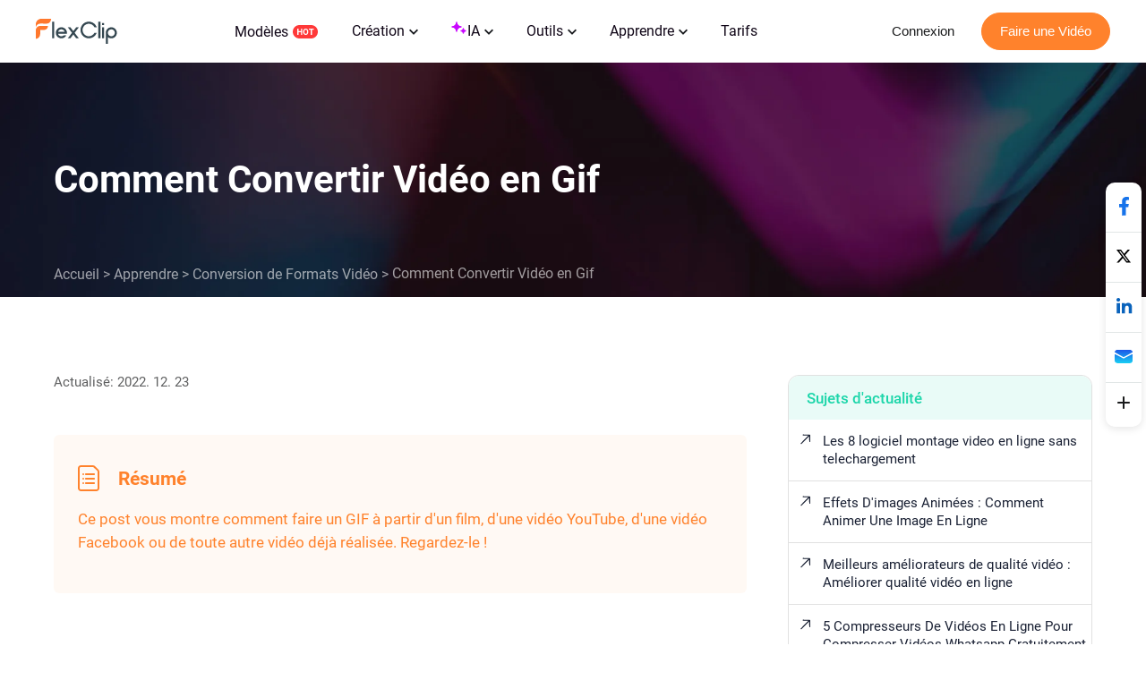

--- FILE ---
content_type: text/html; charset=utf-8
request_url: https://www.flexclip.com/fr/learn/video-to-gif.html
body_size: 19345
content:
<!DOCTYPE html>
<html lang="fr-fr" dir="ltr">
<head>
    <meta name="robots" content="noodp,noydir"/>
        <meta name="viewport" content="width=device-width, initial-scale=1.0, maximum-scale=1, user-scalable=no">
            <link rel="manifest" href="/manifest.webmanifest">
        <link rel="preconnect" href="https://resource.flexclip.com">
    <link rel="preload" href="https://resource.flexclip.com/fonts/fonts.css?v=1" as="style">
    <link rel="stylesheet" href="https://resource.flexclip.com/fonts/fonts.css?v=1">
        <link rel="preconnect" href="https://static.flexclip.com/">
    <link rel="dns-prefetch" href="https://static.flexclip.com/">
    <link rel="preconnect" href="https://www.googletagmanager.com/">
    <link rel="dns-prefetch" href="https://www.googletagmanager.com/">
    <link rel="preconnect" href="https://www.google-analytics.com">
    <link rel="dns-prefetch" href="https://www.google-analytics.com">
    <link rel="dns-prefetch" href="https://accounts.google.com">
    <link rel="preconnect" href="https://accounts.google.com">
    <link rel="preconnect" href="https://bat.bing.com/">
    <link rel="dns-prefetch" href="https://bat.bing.com/">
    <link rel="preconnect" href="https://www.rentracks.jp/">
    <link rel="dns-prefetch" href="https://www.rentracks.jp/">
    <link rel="preconnect" href="https://t.webridge.net/">
    <link rel="dns-prefetch" href="https://t.webridge.net/">
    <meta charset="utf-8">
	<meta http-equiv="X-UA-Compatible" content="IE=edge">
	<meta name="keywords" content="vidéo en gif,transformer video en gif,convertir vidéo en gif">
	<meta name="og:title" content="Comment Faire Une Vidéo en GIF A Partir D'une Vidéo/Un Film | Flexclip">
	<meta name="og:description" content="Les clips vidéo intéressants méritent d'être transformés en GIF. Voici un guide complet pour transformer vidéo en GIF à partir d'une vidéo. Consultez-le !">
	<meta name="og:image" content="https://resource.flexclip.com/pages/learn-center/cover/video-to-gif.webp?v=1">
	<meta name="twitter:card" content="summary_large_image">
	<meta name="twitter:title" content="Comment Faire Une Vidéo en GIF A Partir D'une Vidéo/Un Film | Flexclip">
	<meta name="twitter:description" content="Les clips vidéo intéressants méritent d'être transformés en GIF. Voici un guide complet pour transformer vidéo en GIF à partir d'une vidéo. Consultez-le !">
	<meta name="twitter:image" content="https://resource.flexclip.com/pages/learn-center/cover/video-to-gif.webp?v=1">
	<meta name="viewport" content="width=device-width, initial-scale=1.0">
	<meta name="description" content="Les clips vidéo intéressants méritent d'être transformés en GIF. Voici un guide complet pour transformer vidéo en GIF à partir d'une vidéo. Consultez-le !">
	<meta name="generator" content="www.flexclip.com">
	<title>Comment Faire Une Vidéo en GIF A Partir D'une Vidéo/Un Film | Flexclip</title>
	<link href="/templates/fujie/favicon.ico" rel="icon" type="image/vnd.microsoft.icon">
<link href="/media/articles/css/page-learn-item.css?1.0.0.2" rel="stylesheet" />
	<link href="/media/articles/css/lite-yt-embed.css?40503b" rel="stylesheet" />
	<link href="/media/articles/css/lang-blog-recommend.css?40503b" rel="stylesheet" />
	<link href="/templates/fujie/css/template.css?40503b" rel="stylesheet" />
<script type="application/json" class="joomla-script-options new">{"system.paths":{"root":"","rootFull":"https://www.flexclip.com/","base":"","baseFull":"https://www.flexclip.com/"},"csrf.token":"dacec7e04e8d9802bc5527c3fd925f71"}</script>
	<script src="/media/system/js/core.min.js?83f2c9"></script>
	<script src="/media/fj4-header/js/language.js?v=17675202091"></script>

    
        <script src='https://www.googletagmanager.com/gtag/js?id=G-R5WHLT8DF7' async defer></script>
        <script src='/templates/fujie/js/analytics.js?v=17636227181' defer></script>     
        
        <script>
        window.op = window.op||function(...args){(window.op.q=window.op.q||[]).push(args);};
        window.op('init', {
            clientId: 'fb575844-ebfd-444f-98f5-970efe64456e',
            apiUrl: 'https://analytics.flexclip.com/api',
            trackScreenViews: true,
            trackOutgoingLinks: true,
            trackAttributes: true,
        });
        </script>
        <script src='https://openpanel.dev/op1.js' defer async></script>
             <script>
        !function(f,b,e,v,n,t,s)
        {if(f.fbq)return;n=f.fbq=function(){n.callMethod?
            n.callMethod.apply(n,arguments):n.queue.push(arguments)};
            if(!f._fbq)f._fbq=n;n.push=n;n.loaded=!0;n.version='2.0';
            n.queue=[];t=b.createElement(e);t.async=!0;
            t.src=v;s=b.getElementsByTagName(e)[0];
            s.parentNode.insertBefore(t,s)}(window, document,'script',
            'https://connect.facebook.net/en_US/fbevents.js');
        fbq('init', '1359595609180637');
        fbq('track', 'PageView');
    </script>
    <noscript><img height="1" width="1" style="display:none"
                   src="https://www.facebook.com/tr?id=1359595609180637&ev=PageView&noscript=1"
        /></noscript>
</head>
<body>

<script type="text/javascript">window.fjuser = window.fjuser || {};window.fjuser.info = {"result":false};window.csrf_token = 'dacec7e04e8d9802bc5527c3fd925f71';</script><script id="jquery" src="/templates/fujie/js/jquery.min.js?v=17636227181" type="text/javascript"></script>
<script src="/templates/fujie/js/template.js?v=17636227181 " type="text/javascript"></script>
<script async defer src="/web-res/js/ealog.js?v=17625010261"></script>
<div id="ealog_info" api-key="8b4161abf0cc76075682a0c52a34f19f" env="prod" style="display: none"></div>


<!--header-->
<header>
    

<link rel="stylesheet" type="text/css" href="/media/fj4-header/css/header.css?v=17675202091">
<div class="fill"></div>

<div class="menu-bg other-page-menu">
        <div class="menu">
        <!--home-->
        <a class="logo" href="/fr/">
            <img width="91" height="29"  src="https://resource.flexclip.com/pages/header/logo.svg" alt="FlexClip Logo">
        </a>
        <div class="menu-list">
            <!--template-->
            <a class="nav-template" href="/fr/template/">
                Modèles                <img width="28" height="15"  src="https://resource.flexclip.com/pages/header/hot.svg" alt="FlexClip Logo">
            </a>
            <ul class="web-nav-ul">
                <!--create-->
                <li class="banner-li">
                    <a class="nav-hover" href="/fr/create/" ea_text="Business">
                        Création                        <span>
	<svg class="top-icon" xmlns="http://www.w3.org/2000/svg" xmlns:xlink="http://www.w3.org/1999/xlink" x="0px" y="0px"
		 width="10px" height="7px" viewBox="0 0 10 7" enable-background="new 0 0 10 7" xml:space="preserve">
	 <polygon fill="#17191D" points="5,6.996 4.359,6.355 0,1.996 1.283,0.708 5,4.426 8.717,0.708 10,1.996 5.641,6.355 "/>
	 </svg>
</span>                    </a>
                    <div class="child-menu">
				        <ul class='child-menu-ul'><li class='menu-title'><span>Affaires</span></li><li>	<a href="/fr/create/promo-video.html" ea_text="Promo Video">Vidéo promotion</a>
</li><li>	<a href="/fr/create/real-estate-video.html" ea_text="Real Estate Video">Vidéo immobilière</a>
</li><li>	<a href="/fr/create/news-video.html" ea_text="News Video">Vidéo d'actualité</a>
</li><li>	<a href="/fr/create/corporate-video.html" ea_text="Corporate Video">Vidéos d'entreprise</a>
</li><li>	<a href="/fr/create/trailer-video.html" ea_text="Trailer Video">Vidéo de bande-annonce</a>
</li><li>	<a href="/fr/create/tutorial-video.html" ea_text="Tutorial Video">Vidéo tutoriel</a>
</li></ul><ul class='child-menu-ul'><li class='menu-title'><span>Style de vie</span></li><li>	<a href="/fr/create/birthday-video.html" ea_text="Birthday Video">Vidéos d'anniversaire</a>
</li><li>	<a href="/fr/create/wedding-video.html" ea_text="Wedding Video">Vidéo de mariage</a>
</li><li>	<a href="/fr/create/memorial-video.html" ea_text="Memorial Video">Vidéo commémorative</a>
</li><li>	<a href="/fr/create/anniversary-video.html" ea_text="Anniversary Video">Vidéo d'anniversaire de mariage</a>
</li><li>	<a href="/fr/create/music-video.html" ea_text="Music Video">Vidéo musicale</a>
</li><li>	<a href="/fr/create/travel-video.html" ea_text="Travel Video">Vidéo de voyage</a>
</li></ul><ul class='child-menu-ul'><li class='menu-title'><span>Médias sociaux</span></li><li>	<a href="/fr/youtube-video.html" ea_text="YouTube Video">Vidéo YouTube</a>
</li><li>	<a href="/fr/facebook-video.html" ea_text="Facebook Video">Vidéo Facebook</a>
</li><li>	<a href="/fr/instagram-video.html" ea_text="Instagram Video">Vidéo Instagram</a>
</li><li>	<a href="/fr/twitter-video.html" ea_text="Twitter Video">Vidéo Twitter</a>
</li><li>	<a href="/fr/create/tiktok-video.html" ea_text="Facebook Cover Video">Vidéo TikTok</a>
</li><li>	<a href="/fr/create/youtube-intro-video.html" ea_text="YouTube Intro Video">Intro sur YouTube</a>
</li></ul>                    </div>
                </li>

                <li class="banner-li">
                    <a class="nav-hover" href="/fr/ai/" ea_text="Business">
                        <b class="ai-svg">
                            <svg version="1.1" xmlns="http://www.w3.org/2000/svg" xmlns:xlink="http://www.w3.org/1999/xlink" x="0px" y="0px"
                                 width="18px" height="18px" viewBox="0 0 18 18" enable-background="new 0 0 18 18" xml:space="preserve">
                            <path fill="#C907FF" d="M11,8.75c-2.343,0-4.25,1.906-4.25,4.25c0,0.414-0.336,0.75-0.75,0.75S5.25,13.414,5.25,13
                                c0-2.344-1.907-4.25-4.25-4.25C0.586,8.75,0.25,8.414,0.25,8S0.586,7.25,1,7.25c2.343,0,4.25-1.907,4.25-4.25
                                c0-0.414,0.336-0.75,0.75-0.75S6.75,2.586,6.75,3c0,2.343,1.907,4.25,4.25,4.25c0.414,0,0.75,0.336,0.75,0.75S11.414,8.75,11,8.75z
                                 M16,11.75c-0.965,0-1.75-0.785-1.75-1.75c0-0.414-0.336-0.75-0.75-0.75S12.75,9.586,12.75,10c0,0.965-0.785,1.75-1.75,1.75
                                c-0.414,0-0.75,0.336-0.75,0.75s0.336,0.75,0.75,0.75c0.965,0,1.75,0.785,1.75,1.75c0,0.414,0.336,0.75,0.75,0.75
                                s0.75-0.336,0.75-0.75c0-0.965,0.785-1.75,1.75-1.75c0.414,0,0.75-0.336,0.75-0.75S16.414,11.75,16,11.75z"/>
                            </svg>
                        </b>
                        IA                        <span>
	<svg class="top-icon" xmlns="http://www.w3.org/2000/svg" xmlns:xlink="http://www.w3.org/1999/xlink" x="0px" y="0px"
		 width="10px" height="7px" viewBox="0 0 10 7" enable-background="new 0 0 10 7" xml:space="preserve">
	 <polygon fill="#17191D" points="5,6.996 4.359,6.355 0,1.996 1.283,0.708 5,4.426 8.717,0.708 10,1.996 5.641,6.355 "/>
	 </svg>
</span>                    </a>
                    <div class="child-menu">
                        <div class='child-menu-raw-list'><ul class='child-menu-ul child-menu-ai-ul-1'><li class='ai-menu-li menu-title menu-title-image'><img src='https://resource.flexclip.com/pages/header/video.svg' width='20' height='20' loading='lazy' alt='video.svg'/><span>Vidéo</span></li><li class='ai-menu-li' >	<a href="/fr/tools/ai-image-to-video/" ea_text="AI Video Generator">Image vers Video par IA</a>
</li><li class='ai-menu-li' >	<a href="/fr/tools/ai-video-background-remover/" ea_text="AI Video Background Remover">Suppression d'arrière-plan vidéo par IA</a>
</li><li class='ai-menu-li' >	<a href="/fr/tools/ai-video-generator/" ea_text="AI Video Generator">Générateur de Vidéo par IA</a>
</li><li class='ai-menu-li' >	<a href="/fr/tools/ai-text-to-video/" ea_text="AI Text to Video">Texte Vers Vidéo Par IA</a>
</li><li class='ai-menu-li' >	<a href="/fr/tools/auto-subtitle/" ea_text="AI Auto Subtitle">Sous-Titres Auto Par IA</a>
</li></ul><ul class='child-menu-ul child-menu-ai-ul-0'><li class='ai-menu-li add-ai-margin-top'>	<a href="/fr/ai/auto-edit/" ea_text="Auto Edit">Montage auto<span class='h-new'>New</span></a>
</li><li class='ai-menu-li' >	<a href="/fr/tools/product-url-to-video/" ea_text="Product URL To Video">URL de produit vers vidéo publicitaire</a>
</li><li class='ai-menu-li' >	<a href="/fr/tools/ai-ppt-to-video/" ea_text="AI PPT To Video">Convertir PowerPoint vers Vidéo</a>
</li><li class='ai-menu-li' >	<a href="/fr/tools/ai-pdf-to-video/" ea_text="AI PDF To Video">PDF Vers Vidéo par IA</a>
</li><li class='ai-menu-li' >	<a href="/fr/tools/ai-image-to-3d-animation/" ea_text="AI 3D Photo Animation">Image AI en animation 3D</a>
</li></ul><ul class='child-menu-ul child-menu-ai-ul-1'><li class='ai-menu-li menu-title menu-title-image'><img src='https://resource.flexclip.com/pages/header/image.svg' width='20' height='20' loading='lazy' alt='image.svg'/><span>Image</span></li><li class='ai-menu-li' >	<a href="/fr/tools/ai-image-to-image/" ea_text="AI Image to Image">Image vers Image par IA</a>
</li><li class='ai-menu-li' >	<a href="/fr/tools/ai-image-generator/" ea_text="AI Image Generator">Text vers Image par IA</a>
</li><li class='ai-menu-li' >	<a href="/fr/tools/remove-background/" ea_text="AI Background Remover">Supprimer l'arrière-plan d'image IA</a>
</li><li class='ai-menu-li' >	<a href="/fr/tools/ai-old-photo-restoration/" ea_text="AI Old Photo Restoration">Restauration de vieilles photos par IA</a>
</li><li class='ai-menu-li' >	<a href="/fr/tools/ai-object-remover/" ea_text="AI Object Remover">Gomme d'objets IA</a>
</li></ul><ul class='child-menu-ul child-menu-ai-ul-0'><li class='ai-menu-li add-ai-margin-top'>	<a href="/fr/tools/ai-headshot-generator/" ea_text="AI Headshot Generator">Générateur de Portraits AI<span class='h-new'>New</span></a>
</li><li class='ai-menu-li' >	<a href="/fr/tools/ai-photo-editor/" ea_text="AI Photo Editor">Éditeur de photos IA</a>
</li><li class='ai-menu-li' >	<a href="/fr/tools/ai-face-swap/" ea_text="AI Face Swap">Face Swap par IA</a>
</li><li class='ai-menu-li' >	<a href="/fr/tools/ai-image-extender/" ea_text="AI Image Extender">Extension d'image par IA</a>
</li><li class='ai-menu-li' >	<a href="/fr/tools/ai-image-upscaler/" ea_text="AI Image Upscaler">Upscaler d'image par IA</a>
</li></ul><ul class='child-menu-ul child-menu-ai-ul-2'><li class='ai-menu-li menu-title menu-title-image'><img src='https://resource.flexclip.com/pages/header/audio.svg' width='20' height='20' loading='lazy' alt='audio.svg'/><span>Audio</span></li><li class='ai-menu-li' >	<a href="/fr/tools/ai-voice-cloning/" ea_text="AI Voice Cloning">Clonage Vocal par IA</a>
</li><li class='ai-menu-li' >	<a href="/fr/tools/video-to-sound-effects-generator/" ea_text="Video To Sound Effects Generator">Générez des effets sonores pour vidéos par IA</a>
</li><li class='ai-menu-li' >	<a href="/fr/tools/ai-music-generator/" ea_text="AI Music Generator">Générateur de musique par IA</a>
</li><li class='ai-menu-li' >	<a href="/fr/tools/ai-sound-effect-generator/" ea_text="AI Sound Effect Generator">Effet Sonore par IA</a>
</li><li class='ai-menu-li' >	<a href="/fr/tools/text-to-speech/" ea_text="AI Text to Speech">Synthèse Vocale Par IA</a>
</li></ul></div><div class='child-menu-last-ul'> <ul class='child-menu-ul child-menu-ai-ul-3'><li class='ai-menu-li menu-title menu-title-image'><span>Modèles IA pris en charge</span></li><li class='ai-menu-li ai-menu-li-bottom'>	<a href="/fr/models/sora-2/" ea_text="Sora 2">Sora 2<span class='h-new'>New</span></a>
</li><li class='ai-menu-li ai-menu-li-bottom'>	<a href="/fr/models/veo-3/" ea_text="Veo 3">Veo 3<span class='h-new'>New</span></a>
</li><li class='ai-menu-li ai-menu-li-bottom'>	<a href="/fr/models/hailuo-ai/" ea_text="Hailuo AI">Hailuo AI</a>
</li><li class='ai-menu-li ai-menu-li-bottom'>	<a href="/fr/models/kling-ai/" ea_text="Kling AI">Kling AI</a>
</li><li class='ai-menu-li ai-menu-li-bottom'>	<a href="/fr/ai/text-to-image/?model=google-nano-banana-pro" ea_text="Nano Banana Pro">Nano Banana Pro<span class='h-new'>New</span></a>
</li><li class='ai-menu-li ai-menu-li-bottom'>	<a href="/fr/ai/text-to-image/?model=google-nano-banana" ea_text="Nano Banana">Nano Banana</a>
</li><li class='ai-menu-li ai-menu-li-bottom'>	<a href="/fr/ai/text-to-image/?model=bytedance-seedream-4" ea_text="Seedream 4.0">Seedream 4.0</a>
</li><li class='ai-menu-li ai-menu-li-bottom'>	<a href="/fr/ai/text-to-image/?model=openai-gpt-image-1" ea_text="GPT-4o">GPT-4o</a>
</li><li class='ai-menu-li ai-menu-li-bottom'>	<a href="/fr/ai/text-to-image/?model=google-imagen-4" ea_text="Imagen 4">Imagen 4</a>
</li><li class='ai-menu-li ai-menu-li-bottom-2'>	<a href="/fr/ai/text-to-image/?model=flux-schnell" ea_text="Flux">Flux</a>
</li><li class='ai-menu-li ai-menu-li-bottom-2'>	<a href="/fr/ai/text-to-image/?model=qwen-image" ea_text="Qwen Image">Qwen Image</a>
</li><li class='ai-menu-li ai-menu-li-bottom-2'>	<a href="/fr/ai/text-to-image/?model=hunyuan" ea_text="Hunyuan">Hunyuan</a>
</li></ul>                    </div>
                </li>
                <!--tools-->
                <li class="banner-li">
                    <a class="nav-hover" href="/fr/tools/" ea_text="Lifestyle">
                        Outils                        <span>
	<svg class="top-icon" xmlns="http://www.w3.org/2000/svg" xmlns:xlink="http://www.w3.org/1999/xlink" x="0px" y="0px"
		 width="10px" height="7px" viewBox="0 0 10 7" enable-background="new 0 0 10 7" xml:space="preserve">
	 <polygon fill="#17191D" points="5,6.996 4.359,6.355 0,1.996 1.283,0.708 5,4.426 8.717,0.708 10,1.996 5.641,6.355 "/>
	 </svg>
</span>                    </a>
                    <div class="child-menu">
	                    <ul class='child-menu-ul'><li class='menu-title'><span>Vidéo</span></li><li>	<a href="/fr/tools/compress-video/" ea_text="Video Compressor">Compresseur de vidéo</a>
</li><li>	<a href="/fr/tools/convert-video/" ea_text="Video Converter">Convertisseur de vidéo</a>
</li><li>	<a href="/fr/tools/trim-video/" ea_text="Video Trimmer">Élagueur de Vidéo</a>
</li><li>	<a href="/fr/tools/merge-video/" ea_text="Video Merger">Fusionneur de vidéos</a>
</li><li>	<a href="/fr/tools/video-frame/" ea_text="Frame Video">Cadre vidéo</a>
</li><li>	<a href="/fr/tools/reverse-video/" ea_text="Reverse Video">Inverser vidéo</a>
</li></ul><ul class='child-menu-ul'><li class='add-margin-top'>	<a href="/fr/tools/video-effects/" ea_text="Video Effects">Effets vidéo</a>
</li><li>	<a href="/fr/tools/screen-recorder/" ea_text="Screen Recorder">Enregistreur d'écran</a>
</li><li>	<a href="/fr/tools/chroma-key/" ea_text="Chroma Key">Clé chromatique</a>
</li><li>	<a href="/fr/tools/freeze-frame/" ea_text="Freeze Frame">Arrêt sur image</a>
</li><li>	<a href="/fr/tools/collage-maker/" ea_text="Video Collage">Collage vidéo</a>
</li><li>	<a href="/fr/tools/speed-curve/" ea_text="Speed Curve">Courbe de vitesse</a>
</li></ul><ul class='child-menu-ul'><li class='menu-title'><span>Texte</span></li><li>	<a href="/fr/tools/add-text-to-video/" ea_text="Add Text to Video">Ajouter du texte à la vidéo</a>
</li><li>	<a href="/fr/tools/text-animation/" ea_text="Text Animations">Animations de texte</a>
</li><li>	<a href="/fr/tools/add-subtitles-to-video/" ea_text="Add Subtitle to Video">Ajouter des sous-titres à une vidéo</a>
</li><li>	<a href="/tools/add-text-to-gif/" ea_text="Add Text to GIF">Ajouter du texte à un GIF</a>
</li><li>	<a href="/fr/tools/video-to-text/" ea_text="Video to Text">Vidéo vers texte</a>
</li><li>	<a href="/fr/tools/audio-to-text/" ea_text="Audio to Text">Audio vers texte</a>
</li></ul><ul class='child-menu-ul'><li class='menu-title'><span>Audio</span></li><li>	<a href="/fr/tools/audio-editor/" ea_text="Audio Editor">Éditeur d'audio</a>
</li><li>	<a href="/fr/tools/audio-cutter/" ea_text="Audio Cutter">Coupeur d'audio</a>
</li><li>	<a href="/fr/tools/audio-converter/" ea_text="Audio Converter">Convertisseur d'audio</a>
</li><li>	<a href="/fr/tools/audio-joiner/" ea_text="Audio Joiner">Joigneur d'audio</a>
</li><li>	<a href="/fr/tools/add-music-to-video/" ea_text="Add Music to Video">Ajouter de la musique à une vidéo</a>
</li><li>	<a href="/fr/tools/ringtone-maker/" ea_text="Ringtone Maker">Créateur de sonneries</a>
</li></ul><ul class='child-menu-ul'><li class='menu-title'><span>Image</span></li><li>	<a href="/fr/slideshow-maker.html" ea_text="Slideshow Maker">Créateur de diaporama</a>
</li><li>	<a href="/fr/tools/meme-generator/" ea_text="Meme Generator">Générateur de mèmes</a>
</li><li>	<a href="/fr/tools/gif-maker/" ea_text="GIF Maker">Créateur de GIF</a>
</li><li>	<a href="/fr/tools/transparent-image-maker/" ea_text="Transparent Image Maker">Créateur d'images transparentes</a>
</li><li>	<a href="/fr/tools/photo-frame/" ea_text="Photo Frame">Cadre de photo</a>
</li><li>	<a href="/fr/tools/youtube-thumbnail-maker/" ea_text="YouTube Thumbnail Maker">Créateur de vignettes YouTube</a>
</li></ul>                    </div>
                </li>

                <li class="banner-li">
                    <a class="nav-hover" href="/fr/learn/">
                        Apprendre                        <span>
	<svg class="top-icon" xmlns="http://www.w3.org/2000/svg" xmlns:xlink="http://www.w3.org/1999/xlink" x="0px" y="0px"
		 width="10px" height="7px" viewBox="0 0 10 7" enable-background="new 0 0 10 7" xml:space="preserve">
	 <polygon fill="#17191D" points="5,6.996 4.359,6.355 0,1.996 1.283,0.708 5,4.426 8.717,0.708 10,1.996 5.641,6.355 "/>
	 </svg>
</span>                    </a>
                    <div class="child-learn-menu">
		                <div class='child-menu-leave'><ul class='child-menu-ul'><li class='add-align-center learn-color'>	<img decoding='async' fetchPriority='low' src='https://resource.flexclip.com/pages/header/blog.svg' width='23' height='23' alt='Blog' loading='lazy'>
	<a  href="/fr/learn/"  ea_text="Blog">Blog</a>
</li><li class='add-align-center learn-color'>	<img decoding='async' fetchPriority='low' src='https://resource.flexclip.com/pages/header/help.svg' width='23' height='23' alt='Help Center' loading='lazy'>
	<a  href="https://help.flexclip.com/en/"  ea_text="Help Center">Centre d'aide</a>
</li><li class='add-align-center learn-color'>	<img decoding='async' fetchPriority='low' src='https://resource.flexclip.com/pages/header/contact_us.svg' width='23' height='23' alt='Contact Us' loading='lazy'>
	<a  href="/contact.html"  ea_text="Contact Us">Nous contacter</a>
</li><li class='add-align-center learn-color'>	<img decoding='async' fetchPriority='low' src='https://resource.flexclip.com/pages/header/tutorial.svg' width='23' height='23' alt='Tutorials' loading='lazy'>
	<a  href="/tutorial/get-started.html"  ea_text="Tutorials">Tutoriels</a>
</li><li class='add-align-center learn-color'>	<img decoding='async' fetchPriority='low' src='https://resource.flexclip.com/pages/header/video_tutorials.svg' width='23' height='23' alt='Video Tutorials' loading='lazy'>
	<a  href="https://www.youtube.com/playlist?list=PLCXxUTiTuYwsxU9xUhCk4IEmiO7NaKG-q" target='_blank' ea_text="Video Tutorials">Tutoriels vidéo</a>
</li></ul></div>                    </div>
                </li>

                <li class="banner-li">
                    <a class="nav-hover" class="nav_pricing" href="/fr/pricing.html" >Tarifs</a>
                </li>
                <!--...-->
                <li class="more-li">
                    <div class="more-svg">
                        <img width="24" height="24"  src="https://resource.flexclip.com/pages/header/more.svg" alt="FlexClip Logo">
                    </div>

                    <div class="mobile-menu">
                        <ul class="mobile-nav-ul">
                        </ul>
                        <ul class="now-mobile-list">
                        </ul>
                    </div>
                </li>
            </ul>
                        <div class="header-more">
                <span>
                    <svg xmlns="http://www.w3.org/2000/svg" width="24" height="24" viewBox="0 0 24 24"><path fill="currentColor" fill-rule="evenodd" d="M5.75 5.25h12.5a.75.75 0 1 1 0 1.5H5.75a.75.75 0 0 1 0-1.5zm0 6h12.5a.75.75 0 1 1 0 1.5H5.75a.75.75 0 1 1 0-1.5zm0 6h12.5a.75.75 0 1 1 0 1.5H5.75a.75.75 0 1 1 0-1.5z"></path></svg>
                </span>
            </div>
        </div>
        <div class="login-btn">
                    </div>
        <div class="mobile-menu-list">
            <div class="mobile-menu">
                <ul class="mobile-nav-ul">
                </ul>
                <ul class="now-mobile-list">
                </ul>
            </div>
        </div>
    </div>
</div>
<script  src="/media/fj4-header/js/header.js?v=17675202091"></script>
</header>

            <link rel="stylesheet" href="/app/login/button/assets/index.css?v=17687927801">
<div id="loginV1Button"></div>
<script src="/web-res/js/login-btn.js?v=17676880411"></script><script type="module" crossorigin src="/app/login/button/assets/index.js?v=17687927791"></script>
<script>
    window.loginLanguage = {};
    if(!window.fj){
        window.fj = {};
    }
    window.fj.loginLink = {"profile":"\/fr\/profile.html","start":"\/tutorial\/get-started.html","editor":"\/fr\/editor\/","login":"\/fr\/login","app":"\/fr\/component\/app\/?view=app"};
    window.language_tag = "fr";
    window.user_limited_time_coupon_info = null;
</script>
<script src="https://accounts.google.com/gsi/client" async defer></script>

    
<div id="loginRoot"></div>
<link rel="stylesheet" href="/app/login/login-panel/static/2.1.9.4/css/index.css?v=17669736461">
<script type="module" crossorigin src="/app/login/login-panel/static/2.1.9.4/js/index.js?v=17669736471"></script>


<script>
    !function () {
        if(!window.fj) {
            window.fj = {}
        }
        window.fj.currentPlan = {"period":"","last4":"","package":"free","currency_symbol":""};

        if (!(typeof window.localLanguage === 'object')) {
            window.localLanguage = {};
        }
        window.localLanguage.SUB = {};
    }();
</script>

<link rel="stylesheet" href="/app/subscription/static/1.9.7.0.3/css/index.css?v=17675071321">
<div id="subscribeRoot"></div>
<script src="/web-res/js/fj4-subscription.js?v=17676880411"></script>
<script type="module" crossorigin src="/app/subscription/static/1.9.7.0.3/js/index.js"></script>


<!--main-->
<main id="main">
    

<script src="/media/articles/js/lite-yt-embed.js"></script>

<div class="learn-article-bg">
    <div>
        <h1>Comment Convertir Vidéo en Gif</h1>
        <ul>
            <li><a href="/fr/">Accueil</a> &gt;</li>
            <li><a href="/fr/learn/">Apprendre</a> &gt;</li>
            <li><a href="/fr/learn/video-format-conversion/">Conversion de Formats Vidéo</a> &gt;</li>
            <li>Comment Convertir Vidéo en Gif</li>
        </ul>
    </div>
</div>
<div class="learn-article-tip">
    <div class="time">Actualisé: 2022. 12. 23</div>
</div>
<div class="lear-article-body ">
    <div class="learn-article-ctn">
        <div class="fj-model-learn">
    <div class="summary">
        <div class="title">
            <div class="icon">
                <svg version="1.1" xmlns="http://www.w3.org/2000/svg" xmlns:xlink="http://www.w3.org/1999/xlink" x="0px" y="0px"
                     width="30px" height="30px" viewBox="0 0 30 30" enable-background="new 0 0 30 30" xml:space="preserve">
                        <g id="Page-1">
                            <g id="blog1" transform="translate(-603.000000, -754.000000)">
                                <g id="noun_summary_3082102" transform="translate(605.000000, 756.000000)">
                                    <circle id="Oval" fill="#FF822C" cx="4" cy="8" r="1"/>
                                    <circle id="Oval-Copy" fill="#FF822C" cx="4" cy="13" r="1"/>
                                    <circle id="Oval-Copy-2" fill="#FF822C" cx="4" cy="18" r="1"/>
                                    <path fill="#FF822C" d="M18.65,27H1.349C-0.498,27-2,25.504-2,23.664V1.336C-2-0.503-0.498-2,1.349-2h13.333
                    c0.878,0,1.738,0.355,2.36,0.974l3.969,3.93C21.639,3.525,22,4.387,22,5.268v18.396C22,25.504,20.497,27,18.65,27z M1.349,0
                    C0.593,0,0,0.587,0,1.336v22.328C0,24.413,0.593,25,1.349,25H18.65c0.757,0,1.35-0.587,1.35-1.336V5.268
                    c0-0.345-0.148-0.697-0.396-0.943l-3.971-3.932C15.389,0.15,15.024,0,14.682,0H1.349z"/>
                                    <path id="Rectangle" fill="#FF822C" d="M7,7h9c0.553,0,1,0.448,1,1l0,0c0,0.552-0.447,1-1,1H7C6.448,9,6,8.552,6,8l0,0
                    C6,7.448,6.448,7,7,7z"/>
                                    <path id="Rectangle-Copy-2" fill="#FF822C" d="M7,12h9c0.553,0,1,0.448,1,1l0,0c0,0.553-0.447,1-1,1H7c-0.552,0-1-0.447-1-1l0,0
                    C6,12.448,6.448,12,7,12z"/>
                                    <path id="Rectangle-Copy-3" fill="#FF822C" d="M7,17h9c0.553,0,1,0.447,1,1l0,0c0,0.553-0.447,1-1,1H7c-0.552,0-1-0.447-1-1l0,0
                    C6,17.447,6.448,17,7,17z"/>
                                </g>
                            </g>
                        </g>
                </svg>
            </div>
            <span>Résumé</span>
        </div>

                    <div class="desc">Ce post vous montre comment faire un GIF à partir d'un film, d'une vidéo YouTube, d'une vidéo Facebook ou de toute autre vidéo déjà réalisée. Regardez-le !</div>
            </div>
</div>
<p >Les GIFs sont généralement de courtes scènes de films ou d'émissions de télévision, parfois de vidéos YouTube. Ils aident à briser la glace, à exprimer vos émotions ou à montrer votre sens de l'humour lorsque vous discutez en ligne.</p><p >Les GIFs sont devenus une partie inséparable de la communication en ligne. Les utilisateurs de Twitter et de Reddit les utilisent depuis des années. Facebook ajoute également des GIFs dans sa fenêtre de chat. Vous pouvez facilement en obtenir un en le téléchargeant sur des sites Web ou en sauvegardant les GIF des autres. Cependant, lorsque vous rencontrez des vidéos intéressantes, vous avez certainement envie d'en faire des GIFs. Comment faire un GIF à partir d'une vidéo ?</p><p >Suivez les méthodes faciles ci-dessous pour faire des GIFs à partir de n'importe quelle vidéo ! Que vous soyez sur Mac, PC ou appareils mobiles, vous pouvez trouver la meilleure solution.</p><p ><lite-youtube style="width:560px;height: 315px "  videoid="G4PfOb5zRC4" playlabel="Play: Keynote (Google I/O '18)"></lite-youtube></p><p class="image-description">Exemple de GIF</p><div class="fj-model-learn">
    <div class="part-nav-group part-nav-group01">
                <div class="group-item part-nav-toggle">
                            <a class="title" href="#part1">Partie 1 Comment créer un GIF à partir d'une vidéo en ligne</a>
                     </div>
                <div class="group-item part-nav-toggle">
                            <a class="title" href="#part2">Partie 2 Comment créer un GIF à partir d'une vidéo sur un ordinateur de bureau</a>
                     </div>
                <div class="group-item part-nav-toggle">
                            <a class="title" href="#part3">Partie 3 Comment créer un GIF à partir d'une vidéo sur un appareil mobile</a>
                     </div>
            </div>
</div><h2 id="part1" >Comment créer un GIF à partir d'une vidéo en ligne</h2><p >Il existe de nombreux fabricants de GIF en ligne qui peuvent vous aider à créer un GIF à partir d'une vidéo. Certains d'entre eux fournissent même des outils pour éditer les GIF. Parmi le marché où se mêlent le bon et le mauvais, nous vous recommandons <a href='https://www.flexclip.com/fr/'>FlexClip</a>.</p><p >FlexClip vous aide à convertir vos vidéos MP4, WebM, MOV, MKV et autres en GIF en quelques secondes ! Mieux encore, si vous n'avez pas encore de vidéo, FlexClip vous aide à enregistrer gratuitement des clips vidéo à partir de YouTube, Instagram, Netflix ! De plus, vous pouvez ajouter des textes intéressants, des widgets, des filtres à votre GIF. Pas de téléchargement, pas de filigrane fastidieux ajouté !</p><p >Maintenant, pourquoi ne pas cliquer sur le bouton Créer un GIF et commencer à faire une vidéo à partir d'un GIF avec FlexClip ?</p><div class="fj-model-learn">
    <div class="common-button common-button01">
                    <a onclick="btnClientEvent(event)" href="/fr/app/" class="btn"  target="_blank" eventName="" eventVal="" isMobile="0">
                <span class="icon" eventName="" eventVal="" isMobile="0">
                    <img src="https://resource.flexclip.com/pages/learn-center/button-create.svg" width="20px" height="20px" alt="" loading="lazy">
                </span>
                <span eventName="" eventVal="" isMobile="0" class="text">Créer un GIF</span>
            </a>

            <script>
               function btnClientEvent(event) {
                   let eventName = $(event.target).attr("eventName");
                   let eventVal = $(event.target).attr("eventVal");
                   let isMobile = $(event.target).attr("isMobile");

                   eventVal  += (isMobile == 1 ? " mobile" : " pc");
                   if (window.ealog) {
                       window.ealog.addEvent(eventName, {
                           "Value": eventVal
                       });
                   }
               }
            </script>
                    <a onclick="btnClientEvent(event)" href="/fr/template/" class="btn"  target="_blank" eventName="" eventVal="" isMobile="0">
                <span class="icon" eventName="" eventVal="" isMobile="0">
                    <img src="https://resource.flexclip.com/pages/learn-center/button-template.svg" width="20px" height="20px" alt="" loading="lazy">
                </span>
                <span eventName="" eventVal="" isMobile="0" class="text">Voir les modèles</span>
            </a>

            <script>
               function btnClientEvent(event) {
                   let eventName = $(event.target).attr("eventName");
                   let eventVal = $(event.target).attr("eventVal");
                   let isMobile = $(event.target).attr("isMobile");

                   eventVal  += (isMobile == 1 ? " mobile" : " pc");
                   if (window.ealog) {
                       window.ealog.addEvent(eventName, {
                           "Value": eventVal
                       });
                   }
               }
            </script>
            </div>
</div><h3 ><strong>Étape 2. (facultatif) Enregistrez une vidéo.</strong></h3><p >Tapez sur le bouton Enregistrer. Vous pouvez enregistrer ici toute vidéo en cours de lecture sur l'écran ou sur la webcam. Suivez les instructions pour terminer l'enregistrement.</p>

<img src="https://resource.flexclip.com/pages/learn-center/video-to-gif-fr/video-to-gif-online-1.webp" alt="Video to GIF Online - Step 1" width="774" height="364" loading="lazy"/><p class="image-description">De la vidéo au GIF en ligne - Étape 1</p><h3 ><strong>Étape 2</strong></h3><p >Ajoutez l'enregistrement ou toute autre vidéo sur votre ordinateur à la section média et appliquez-la au storyboard.</p><h3 ><strong>Étape 3</strong></h3><p >(facultatif) Modifiez votre vidéo. Vous pouvez ajouter des textes, appliquer des filtres, ralentir/accélérer la vidéo.</p>

<img src="https://resource.flexclip.com/pages/learn-center/video-to-gif-fr/video-to-gif-online-2.webp" alt="Video to GIF Online - Step 3" width="774" height="356" loading="lazy"/><p class="image-description">De la vidéo au GIF en ligne - Étape 3</p><h3 ><strong>Étape 4</strong></h3><p >Continuez à éditer ou exportez en tant que GIF. L'ensemble du processus ne prendra que quelques minutes.</p>

<img src="https://resource.flexclip.com/pages/learn-center/video-to-gif-fr/video-to-gif-online-3.webp" alt="Video to GIF Online - Step 4" width="774" height="443" loading="lazy"/><p class="image-description">De la vidéo au GIF en ligne - Étape 4</p><h2 id="part2" >Comment faire un GIF à partir d'une vidéo sur le bureau de l'ordinateur</h2><p >Tous les éditeurs vidéo de bureau ne prennent pas en charge les GIF. C'est dire que l'option est assez limitée. Movavi est un excellent logiciel pour convertir une vidéo en GIF.</p><p >Movavi n'est pas un programme gratuit, mais il offre un essai gratuit. Avec la version d'essai gratuite, vous pouvez convertir votre vidéo en GIF en quelques secondes. La version d'essai gratuite est idéale pour ceux qui veulent créer des GIF à partir d'une vidéo de façon ponctuelle.</p><p ><strong>Étape 1</strong> Téléchargez Movavi Video converter. Cliquez sur le bouton Ajouter un média pour uploader la vidéo que vous voulez convertir en GIF.</p><p ><strong>Étape 2</strong> Découpez la vidéo si nécessaire.</p><p ><strong>Étape 3</strong> Choisissez GIF comme format à convertir.</p>

<img src="https://resource.flexclip.com/pages/learn-center/video-to-gif/video-to-gif-desktop.webp" alt="Convert Video to GIF on Desktop" width="532" height="322" loading="lazy"/><p class="image-description">Convertir une vidéo en GIF sur le bureau</p><h2 id="part3" >Comment faire un GIF à partir d'une vidéo sur un appareil mobile ?</h2><p >Croyez-le ou non, Tumblr a une fonction intégrée de création de GIF. En plus de convertir une vidéo en GIF, il vous permet également d'ajouter des autocollants, du texte et d'autres personnalisations que vous aimez. Cette fonction est entièrement gratuite. Pas besoin d'installer d'autres applications !</p><p ><strong>Étape 1</strong> Ouvrez l'application Tumblr sur votre appareil et connectez-vous à votre compte.</p><p ><strong>Étape 2</strong> Rendez-vous dans Composer > Photo.</p><p ><strong>Étape 3</strong> Maintenant, vous serez amené à votre rouleau d'appareil photo. Sélectionnez n'importe quelle photo ou vidéo marquée d'un GIF.</p><p ><strong>Étape 4</strong></span> Partagez et postez votre GIF.</p><div class="epilogue_container">
	<p class="epilogue_title">
		Pour Conclure	</p>
	<p class="epilogue_content">
		            <p class="epilogue_desc">C'est tout pour savoir comment faire un GIF à partir d'une vidéo. Si vous trouvez ce post utile, veuillez le partager avec d'autres personnes.</p>
        	</p>
</div>                    <div class="learn-article-author learn-article-author-special">
                <div class="author-portrait">
                    <img alt="avatar" src="https://resource.flexclip.com/pages/learn-center-old/portrait/elena.jpg" loading="lazy" width="80" height="80" />
                </div>
                <div class="author-message">
                    <div class="author-name">
                        <span>Elena</span>
                        <span class="division-line">/</span>
                        <a href="https://www.facebook.com/flexclip/">
                            <img alt="facebook" src="https://resource.flexclip.com/pages/common/facebook.svg?v=1" loading="lazy" width="26" height="26" />
                        </a>
                    </div>
                    <p class="author-details">Membre de PearlMountain Limited. A une manie pour le montage vidéo. Elle adore partager des conseils et des idées sur la prise de vue photo/vidéo.</p>
                </div>
            </div>
            </div>
    <!--video player begin-->
<link rel="stylesheet" href="/media/modules/css/template-preview.css?v=17234327511">
<div class="mod_fc_preview_container">
    <div class="mod_fc_preview_player">
        <video controls autoplay></video>
        <button class="mod_fc_preview_custom preview_custom_btn"><span>Personnaliser</span></button>
        <span class="mod_fc_preview_close">
           <svg version="1.1" xmlns="http://www.w3.org/2000/svg" x="0px" y="0px" width="13px" height="13px"
                viewBox="0 0 13 13">
             <path fill="#FFFFFF" d="M7.914,6.5l4.783-4.783c0.391-0.391,0.391-1.023,0-1.414s-1.023-0.391-1.414,0
L6.5,5.086L1.717,0.303c-0.391-0.391-1.023-0.391-1.414,0s-0.391,1.023,0,1.414L5.086,6.5l-4.783,4.783
c-0.391,0.391-0.391,1.023,0,1.414s1.023,0.391,1.414,0L6.5,7.914l4.783,4.783c0.391,0.391,1.023,0.391,1.414,0s0.391-1.023,0-1.414
L7.914,6.5z">
             </path>
           </svg>
      </span>
    </div>
</div>
<!--video player end-->
<div class="mod_fc_preview_limit_modal" style="display: none">
    <div class="mod_fc_preview_mask"></div>
    <div class="mod_fc_preview_box">
        <div>
            <div style="
    border-radius: 2px;
    overflow: hidden;
">
                <div style="
    background-color: #fff;
    padding: 44px 0 26px;
    color: #344750;
    font-size: 21px;
    line-height: 24px;
    text-align: center;
">Maximum Number of Projects Reached                </div>
                <div style="
    background-color: #fff;
">
                    <div style="
    width: 500px;
    padding: 0 36px;
    font-size: 15px;
    color: #344750;
    opacity: .8;
    line-height: 26px;
">You can only save up to 12 video projects, please delete some of them and then create new projects.                    </div>
                </div>
                <div style="
    background-color: #fff;
    display: flex;
    justify-content: center;
    align-items: center;
    padding: 46px 0 30px;
">
                    <button class="mod_fc_preview_left_btn">
                        <div style="
"><span
                                style="margin-left: 0px;font-size: 16px;color: #344750;">Cancel</span>
                        </div>
                    </button>
                    <button class="mod_fc_preview_right_btn">
                        <div>
                            <span style="margin-left: 0px;font-size: 16px;color: #fff;">Manage Projects</span>
                        </div>
                    </button>
                </div>
            </div>
        </div>
    </div>
</div>
<div class="mod_fc_preview_loading">
    <div><img src="https://resource.flexclip.com/pages/common/loading.gif" loading="lazy"></div>
</div>
<script src="/media/modules/js/template-preview.js?v=17234327511" defer></script>    <div class="learn-article-sidebar">
                                    <div class="lang-hot-box">
                    <h3 class="lang-hot-title">Sujets d'actualité</h3>
                    <ul class="lang-hot-list">
                                                    <li>
                                <a href="/fr/learn/best-free-online-video-editors-no-download.html">
                                    <i>
                                        <svg version="1.1" xmlns="http://www.w3.org/2000/svg" xmlns:xlink="http://www.w3.org/1999/xlink" x="0px" y="0px"
                                            width="16px" height="16px" viewBox="0 0 16 16" style="enable-background:new 0 0 16 16;" xml:space="preserve">
                                            <path fill="#192033" d="M13.8,3.1c-0.1-0.2-0.2-0.2-0.3-0.2h-0.1l-0.1-0.1c0,0,0,0-0.1,0L6,2.6c-0.4,0-0.5,0.2-0.5,0.6
	c0,0.3,0.3,0.5,0.6,0.5l5.7,0.1l-8.3,8.5c-0.2,0.2-0.2,0.3-0.2,0.5c0,0.1,0.1,0.2,0.2,0.3c0.4,0.3,0.7,0.2,0.9,0l8.4-8.4l0.1,5.7
	c0,0.3,0.2,0.6,0.6,0.6c0.2,0,0.3,0,0.4-0.1c0.1-0.2,0.2-0.3,0.2-0.4l-0.1-7.2C13.8,3.2,13.8,3.1,13.8,3.1z" />
                                        </svg>
                                    </i>
                                    <p class="">Les 8 logiciel montage video en ligne sans telechargement</p>
                                </a>
                            </li>
                            <!--                    <li class="learn-content-line"></li>-->
                                                    <li>
                                <a href="/fr/learn/how-to-animate-a-picture.html">
                                    <i>
                                        <svg version="1.1" xmlns="http://www.w3.org/2000/svg" xmlns:xlink="http://www.w3.org/1999/xlink" x="0px" y="0px"
                                            width="16px" height="16px" viewBox="0 0 16 16" style="enable-background:new 0 0 16 16;" xml:space="preserve">
                                            <path fill="#192033" d="M13.8,3.1c-0.1-0.2-0.2-0.2-0.3-0.2h-0.1l-0.1-0.1c0,0,0,0-0.1,0L6,2.6c-0.4,0-0.5,0.2-0.5,0.6
	c0,0.3,0.3,0.5,0.6,0.5l5.7,0.1l-8.3,8.5c-0.2,0.2-0.2,0.3-0.2,0.5c0,0.1,0.1,0.2,0.2,0.3c0.4,0.3,0.7,0.2,0.9,0l8.4-8.4l0.1,5.7
	c0,0.3,0.2,0.6,0.6,0.6c0.2,0,0.3,0,0.4-0.1c0.1-0.2,0.2-0.3,0.2-0.4l-0.1-7.2C13.8,3.2,13.8,3.1,13.8,3.1z" />
                                        </svg>
                                    </i>
                                    <p class="">Effets D'images Animées : Comment Animer Une Image En Ligne</p>
                                </a>
                            </li>
                            <!--                    <li class="learn-content-line"></li>-->
                                                    <li>
                                <a href="/fr/learn/video-quality.html">
                                    <i>
                                        <svg version="1.1" xmlns="http://www.w3.org/2000/svg" xmlns:xlink="http://www.w3.org/1999/xlink" x="0px" y="0px"
                                            width="16px" height="16px" viewBox="0 0 16 16" style="enable-background:new 0 0 16 16;" xml:space="preserve">
                                            <path fill="#192033" d="M13.8,3.1c-0.1-0.2-0.2-0.2-0.3-0.2h-0.1l-0.1-0.1c0,0,0,0-0.1,0L6,2.6c-0.4,0-0.5,0.2-0.5,0.6
	c0,0.3,0.3,0.5,0.6,0.5l5.7,0.1l-8.3,8.5c-0.2,0.2-0.2,0.3-0.2,0.5c0,0.1,0.1,0.2,0.2,0.3c0.4,0.3,0.7,0.2,0.9,0l8.4-8.4l0.1,5.7
	c0,0.3,0.2,0.6,0.6,0.6c0.2,0,0.3,0,0.4-0.1c0.1-0.2,0.2-0.3,0.2-0.4l-0.1-7.2C13.8,3.2,13.8,3.1,13.8,3.1z" />
                                        </svg>
                                    </i>
                                    <p class="">Meilleurs améliorateurs de qualité vidéo : Améliorer qualité vidéo en ligne</p>
                                </a>
                            </li>
                            <!--                    <li class="learn-content-line"></li>-->
                                                    <li>
                                <a href="/fr/learn/compress-video-for-whatsapp.html">
                                    <i>
                                        <svg version="1.1" xmlns="http://www.w3.org/2000/svg" xmlns:xlink="http://www.w3.org/1999/xlink" x="0px" y="0px"
                                            width="16px" height="16px" viewBox="0 0 16 16" style="enable-background:new 0 0 16 16;" xml:space="preserve">
                                            <path fill="#192033" d="M13.8,3.1c-0.1-0.2-0.2-0.2-0.3-0.2h-0.1l-0.1-0.1c0,0,0,0-0.1,0L6,2.6c-0.4,0-0.5,0.2-0.5,0.6
	c0,0.3,0.3,0.5,0.6,0.5l5.7,0.1l-8.3,8.5c-0.2,0.2-0.2,0.3-0.2,0.5c0,0.1,0.1,0.2,0.2,0.3c0.4,0.3,0.7,0.2,0.9,0l8.4-8.4l0.1,5.7
	c0,0.3,0.2,0.6,0.6,0.6c0.2,0,0.3,0,0.4-0.1c0.1-0.2,0.2-0.3,0.2-0.4l-0.1-7.2C13.8,3.2,13.8,3.1,13.8,3.1z" />
                                        </svg>
                                    </i>
                                    <p class="">5 Compresseurs De Vidéos En Ligne Pour Compresser Vidéos Whatsapp Gratuitement</p>
                                </a>
                            </li>
                            <!--                    <li class="learn-content-line"></li>-->
                                                    <li>
                                <a href="/fr/learn/remove-watermark-from-video.html">
                                    <i>
                                        <svg version="1.1" xmlns="http://www.w3.org/2000/svg" xmlns:xlink="http://www.w3.org/1999/xlink" x="0px" y="0px"
                                            width="16px" height="16px" viewBox="0 0 16 16" style="enable-background:new 0 0 16 16;" xml:space="preserve">
                                            <path fill="#192033" d="M13.8,3.1c-0.1-0.2-0.2-0.2-0.3-0.2h-0.1l-0.1-0.1c0,0,0,0-0.1,0L6,2.6c-0.4,0-0.5,0.2-0.5,0.6
	c0,0.3,0.3,0.5,0.6,0.5l5.7,0.1l-8.3,8.5c-0.2,0.2-0.2,0.3-0.2,0.5c0,0.1,0.1,0.2,0.2,0.3c0.4,0.3,0.7,0.2,0.9,0l8.4-8.4l0.1,5.7
	c0,0.3,0.2,0.6,0.6,0.6c0.2,0,0.3,0,0.4-0.1c0.1-0.2,0.2-0.3,0.2-0.4l-0.1-7.2C13.8,3.2,13.8,3.1,13.8,3.1z" />
                                        </svg>
                                    </i>
                                    <p class="">Comment Supprimer Filigrane Vidéo En Ligne/Sur Le Bureau/Le Téléphone Portable ?</p>
                                </a>
                            </li>
                            <!--                    <li class="learn-content-line"></li>-->
                                                    <li>
                                <a href="/fr/learn/summarize-youtube-video.html">
                                    <i>
                                        <svg version="1.1" xmlns="http://www.w3.org/2000/svg" xmlns:xlink="http://www.w3.org/1999/xlink" x="0px" y="0px"
                                            width="16px" height="16px" viewBox="0 0 16 16" style="enable-background:new 0 0 16 16;" xml:space="preserve">
                                            <path fill="#192033" d="M13.8,3.1c-0.1-0.2-0.2-0.2-0.3-0.2h-0.1l-0.1-0.1c0,0,0,0-0.1,0L6,2.6c-0.4,0-0.5,0.2-0.5,0.6
	c0,0.3,0.3,0.5,0.6,0.5l5.7,0.1l-8.3,8.5c-0.2,0.2-0.2,0.3-0.2,0.5c0,0.1,0.1,0.2,0.2,0.3c0.4,0.3,0.7,0.2,0.9,0l8.4-8.4l0.1,5.7
	c0,0.3,0.2,0.6,0.6,0.6c0.2,0,0.3,0,0.4-0.1c0.1-0.2,0.2-0.3,0.2-0.4l-0.1-7.2C13.8,3.2,13.8,3.1,13.8,3.1z" />
                                        </svg>
                                    </i>
                                    <p class="">3 façons simples de résumer des vidéos YouTube avec ChatGPT</p>
                                </a>
                            </li>
                            <!--                    <li class="learn-content-line"></li>-->
                                            </ul>
                </div>
                        </div>
</div>

    <div class="lang-blog-recommend">
	<h1>
        Vous Pourriez Aussi Être Intéressé    </h1>

    <ul>
        <li class="learn-content-line"></li>
                <a href="/fr/learn/ai-tiktok-video-generator.html">
            <li>
                Les 8 meilleurs générateurs IA de vidéos TikTok à essayer en 2023                <i>
                    <svg version="1.1" xmlns="http://www.w3.org/2000/svg" xmlns:xlink="http://www.w3.org/1999/xlink" x="0px" y="0px" width="16px" height="16px" viewBox="0 0 16 16" style="enable-background:new 0 0 16 16;" xml:space="preserve">
<path fill="#192033" d="M13.8,3.1c-0.1-0.2-0.2-0.2-0.3-0.2h-0.1l-0.1-0.1c0,0,0,0-0.1,0L6,2.6c-0.4,0-0.5,0.2-0.5,0.6
c0,0.3,0.3,0.5,0.6,0.5l5.7,0.1l-8.3,8.5c-0.2,0.2-0.2,0.3-0.2,0.5c0,0.1,0.1,0.2,0.2,0.3c0.4,0.3,0.7,0.2,0.9,0l8.4-8.4l0.1,5.7
c0,0.3,0.2,0.6,0.6,0.6c0.2,0,0.3,0,0.4-0.1c0.1-0.2,0.2-0.3,0.2-0.4l-0.1-7.2C13.8,3.2,13.8,3.1,13.8,3.1z"></path>
</svg>
                </i>
            </li>
        </a>
        <li class="learn-content-line"></li>
                <a href="/fr/learn/extract-lyrics-from-song.html">
            <li>
                3 Meilleurs Extracteurs de Paroles pour Extraire les Paroles D'une Chanson Ou N'importe Quel Fichier Audio                <i>
                    <svg version="1.1" xmlns="http://www.w3.org/2000/svg" xmlns:xlink="http://www.w3.org/1999/xlink" x="0px" y="0px" width="16px" height="16px" viewBox="0 0 16 16" style="enable-background:new 0 0 16 16;" xml:space="preserve">
<path fill="#192033" d="M13.8,3.1c-0.1-0.2-0.2-0.2-0.3-0.2h-0.1l-0.1-0.1c0,0,0,0-0.1,0L6,2.6c-0.4,0-0.5,0.2-0.5,0.6
c0,0.3,0.3,0.5,0.6,0.5l5.7,0.1l-8.3,8.5c-0.2,0.2-0.2,0.3-0.2,0.5c0,0.1,0.1,0.2,0.2,0.3c0.4,0.3,0.7,0.2,0.9,0l8.4-8.4l0.1,5.7
c0,0.3,0.2,0.6,0.6,0.6c0.2,0,0.3,0,0.4-0.1c0.1-0.2,0.2-0.3,0.2-0.4l-0.1-7.2C13.8,3.2,13.8,3.1,13.8,3.1z"></path>
</svg>
                </i>
            </li>
        </a>
        <li class="learn-content-line"></li>
                <a href="/fr/learn/add-audio-to-video.html">
            <li>
                6 Façons Smples d’Ajouter une Piste Audio à une Vidéo sous Windows/Mac                <i>
                    <svg version="1.1" xmlns="http://www.w3.org/2000/svg" xmlns:xlink="http://www.w3.org/1999/xlink" x="0px" y="0px" width="16px" height="16px" viewBox="0 0 16 16" style="enable-background:new 0 0 16 16;" xml:space="preserve">
<path fill="#192033" d="M13.8,3.1c-0.1-0.2-0.2-0.2-0.3-0.2h-0.1l-0.1-0.1c0,0,0,0-0.1,0L6,2.6c-0.4,0-0.5,0.2-0.5,0.6
c0,0.3,0.3,0.5,0.6,0.5l5.7,0.1l-8.3,8.5c-0.2,0.2-0.2,0.3-0.2,0.5c0,0.1,0.1,0.2,0.2,0.3c0.4,0.3,0.7,0.2,0.9,0l8.4-8.4l0.1,5.7
c0,0.3,0.2,0.6,0.6,0.6c0.2,0,0.3,0,0.4-0.1c0.1-0.2,0.2-0.3,0.2-0.4l-0.1-7.2C13.8,3.2,13.8,3.1,13.8,3.1z"></path>
</svg>
                </i>
            </li>
        </a>
        <li class="learn-content-line"></li>
                <a href="/fr/learn/wedding-invitation-video-maker.html">
            <li>
                Top 5 Des Créateurs de Faire Part De Mariage Sans Filigrane (Modèles Inclus)                <i>
                    <svg version="1.1" xmlns="http://www.w3.org/2000/svg" xmlns:xlink="http://www.w3.org/1999/xlink" x="0px" y="0px" width="16px" height="16px" viewBox="0 0 16 16" style="enable-background:new 0 0 16 16;" xml:space="preserve">
<path fill="#192033" d="M13.8,3.1c-0.1-0.2-0.2-0.2-0.3-0.2h-0.1l-0.1-0.1c0,0,0,0-0.1,0L6,2.6c-0.4,0-0.5,0.2-0.5,0.6
c0,0.3,0.3,0.5,0.6,0.5l5.7,0.1l-8.3,8.5c-0.2,0.2-0.2,0.3-0.2,0.5c0,0.1,0.1,0.2,0.2,0.3c0.4,0.3,0.7,0.2,0.9,0l8.4-8.4l0.1,5.7
c0,0.3,0.2,0.6,0.6,0.6c0.2,0,0.3,0,0.4-0.1c0.1-0.2,0.2-0.3,0.2-0.4l-0.1-7.2C13.8,3.2,13.8,3.1,13.8,3.1z"></path>
</svg>
                </i>
            </li>
        </a>
        <li class="learn-content-line"></li>
            </ul>
</div>


<link rel="stylesheet" href="/media/modules/css/get-started.css?v=17234327511">
<div class="fast_box">
    <div class="backgroundImg">
<!--        <svg xmlns="http://www.w3.org/2000/svg" xmlns:xlink="http://www.w3.org/1999/xlink"-->
<!--             x="0px" y="0px" width="334px" height="285px" viewBox="0 0 334 285" enable-background="new 0 0 334 285"-->
<!--             xml:space="preserve">-->
<!--            <linearGradient gradientUnits="userSpaceOnUse" x1="-396.1511" y1="658.8861" x2="-396.8649"-->
<!--                            y2="658.1988" gradientTransform="matrix(392 0 0 -392 155560 258346)">-->
<!--                <stop offset="0" style="stop-color:#E0F4FF"/>-->
<!--                <stop offset="0.4659" style="stop-color:#E4E1FF"/>-->
<!--                <stop offset="1" style="stop-color:#E8D6FF"/>-->
<!--            </linearGradient>-->
<!--            <path fill="url(#SVGID_1_)" d="M138,0C84.174,0,35.422,21.703,0,56.828V273c0,6.627,5.373,12,12,12h300.672-->
<!--	            C326.307,258.292,334,228.045,334,196C334,87.752,246.248,0,138,0z"/>-->
<!--            </svg>-->
        <svg version="1.1" xmlns="http://www.w3.org/2000/svg" xmlns:xlink="http://www.w3.org/1999/xlink"
             x="0px" y="0px" width="334px" height="285px" viewBox="0 0 334 285" enable-background="new 0 0 334 285"
             xml:space="preserve">
                <title>Group 11</title>
            <linearGradient id="SVGID_1_" gradientUnits="userSpaceOnUse" x1="-396.1511" y1="658.8861" x2="-396.8649"
                            y2="658.1988" gradientTransform="matrix(392 0 0 -392 155560 258346)">
                <stop offset="0" style="stop-color:#E0F4FF"/>
                <stop offset="0.4659" style="stop-color:#E4E1FF"/>
                <stop offset="1" style="stop-color:#E8D6FF"/>
            </linearGradient>
            <path fill="url(#SVGID_1_)" d="M138,0C84.174,0,35.422,21.703,0,56.828V273c0,6.627,5.373,12,12,12h300.672
	            C326.307,258.292,334,228.045,334,196C334,87.752,246.248,0,138,0z"/>
            </svg>
    </div>
    <div class="content">
        <div class="leftContent">
            <img width="424" height="278" src="https://resource.flexclip.com/pages/get-started/feature.png?v=1"
                 alt="Make a free video online"
                 loading='lazy'/>
        </div>
        <div class="spacing"></div>
        <div class="rightContent">
            <div class="title_text">Créez votre première vidéo avec FlexClip maintenant</div>
            <a class="btn" href="/fr/editor/app?ratio=landscape">
                Commencer Gratuitement&nbsp;&nbsp;&nbsp;&nbsp;
                <svg class="arrow" xmlns="http://www.w3.org/2000/svg"
                     xmlns:xlink="http://www.w3.org/1999/xlink" x="0px" y="0px" width="16px" height="16px"
                     viewBox="0 0 16 16" style="enable-background:new 0 0 16 16;" xml:space="preserve">
                        <path id="Path-Copy-2" fill="#FFF" d="M13.2,7.1L9.6,3.5c-0.3-0.3-0.3-0.9,0-1.2c0.3-0.3,0.8-0.3,1.2,0l5,5.1
                            c0.1,0.1,0.2,0.2,0.2,0.3c0.1,0.2,0.1,0.4,0,0.7c-0.1,0.1-0.1,0.2-0.2,0.3l-5,5.1c-0.2,0.2-0.3,0.3-0.6,0.3c-0.3,0-0.4-0.1-0.6-0.3
                            c-0.3-0.3-0.3-0.9,0-1.2l3.6-3.7H1.8C1.3,8.9,1,8.5,1,8s0.3-0.9,0.8-0.9H13.2z"/>
                    </svg>
            </a>
        </div>
    </div>
</div>
    <div class="blog-to-top">
        <div class="to-top">
            <svg xmlns="http://www.w3.org/2000/svg" xmlns:xlink="http://www.w3.org/1999/xlink"
                x="0px" y="0px"
                width="30px" height="30px" viewBox="0 0 30 30" enable-background="new 0 0 30 30" xml:space="preserve">
                <path fill="#1A1B1C" d="M13.4,18.7V27.6c0,0.9,0.8,1.7,1.7,1.7s1.7-0.8,1.7-1.7v-9.1l4.101,4.2
                    c0.699,0.7,1.801,0.7,2.399,0c0.7-0.7,0.7-1.8,0-2.5l-6.899-7c-0.699-0.7-1.799-0.7-2.399,0l-7.1,7.1c-0.7,0.7-0.7,1.8,0,2.4
                    c0.7,0.7,1.7,0.7,2.4,0L13.4,18.7 M25.7,8c0.899,0,1.7,0.8,1.7,1.7c0,0.9-0.801,1.7-1.7,1.7h-21C3.8,11.4,3,10.6,3,9.7
                    C3,8.8,3.8,8,4.7,8H25.7" />
            </svg>
        </div>
    </div>

<script src="/media/articles/js/article.js?v=17666540071"></script>


</main>

<!--footer-->
<footer>
    <link href="/web-res/css/footer_css.css?v=17394091261" rel="stylesheet"><div class="mod_fj_footer page-bottom-btn-anchor-footer">
    <div class="footer_wrapper">
        <div class="left_box">
            <svg width="121px" height="38px" viewBox="0 0 121 38" version="1.1" xmlns="http://www.w3.org/2000/svg"
                 xmlns:xlink="http://www.w3.org/1999/xlink">
                <g id="Page-1" stroke="none" stroke-width="1" fill="none" fill-rule="evenodd">
                    <g id="Twitter-video" transform="translate(-373.000000, -5725.000000)" fill-rule="nonzero">
                        <g id="Group-6" transform="translate(373.000000, 5725.000000)">
                            <path
                                d="M24,4.04135015 L27.1512413,4.04135015 L27.1512413,29.5107478 L24,29.5107478 L24,4.04135015 Z M29.5747533,21.0208392 C29.5747533,16.3640242 33.2915773,12.5309306 37.8973118,12.5309306 C42.5030464,12.5309306 46.220192,16.363696 46.220192,21.0208392 C46.220192,21.5977723 46.1394405,22.1336834 46.0586889,22.627588 L32.9280344,22.627588 C33.5743686,24.7705761 35.5542296,26.3372875 37.8973118,26.3372875 C39.3518051,26.3372875 40.6447953,25.7183479 41.6144575,24.7715607 L45.3721398,24.7715607 C44.038613,27.573854 41.170163,29.5107478 37.8979553,29.5107478 C33.291899,29.5104196 29.5747533,25.7183479 29.5747533,21.0208392 Z M32.9280344,19.4541278 L42.8672327,19.4541278 C42.1800401,17.311796 40.2008225,15.745741 37.8979553,15.745741 C35.5542296,15.745741 33.5743686,17.3121242 32.9280344,19.4541278 Z M64.0769042,12.5312587 L57.733885,21.0211673 L64.0769042,29.5107478 L60.1577188,29.5107478 L55.7543457,23.6167099 L51.3506509,29.5104196 L47.4317872,29.5104196 L53.7744847,21.0208392 L47.4317872,12.5309306 L51.3506509,12.5309306 L55.7543457,18.3832901 L60.1580405,12.5309306 L64.0769042,12.5309306 L64.0769042,12.5312587 Z M66.5004162,16.7345347 C66.5004162,9.68728705 72.1160279,4 79.0249515,4 C84.4382017,4 89.0449014,7.54429891 90.7815426,12.4899086 L87.3877249,12.4899086 C85.8528018,9.35779852 82.6610239,7.17346023 79.0249515,7.17346023 C73.8536343,7.17346023 69.6516575,11.4600929 69.6516575,16.7348629 C69.6516575,22.0099611 73.8536343,26.2959374 79.0249515,26.2959374 C82.6610239,26.2959374 85.8531235,24.1119273 87.3877249,20.979489 L90.7815426,20.979489 C89.0449014,25.9244423 84.4382017,29.4687413 79.0249515,29.4687413 C72.1163496,29.4687413 66.5004162,23.7814542 66.5004162,16.7345347 Z M93.2050546,4.04135015 L96.3562959,4.04135015 L96.3562959,29.5107478 L93.2050546,29.5107478 L93.2050546,4.04135015 Z M101.931049,9.31677654 L98.779808,9.31677654 L98.779808,6.14364449 L101.931049,6.14364449 L101.931049,9.31677654 Z M98.779808,12.5312587 L101.931049,12.5312587 L101.931049,29.5107478 L98.779808,29.5107478 L98.779808,12.5312587 Z M121,21.0208392 C121,25.7180197 117.282854,29.5104196 112.677763,29.5104196 C110.697902,29.5104196 108.879223,28.809436 107.466231,27.6555698 L107.466231,38 L104.355205,38 L104.355205,21.0208392 C104.355205,16.3640242 108.072029,12.5309306 112.677763,12.5309306 C117.283176,12.5312587 121,16.363696 121,21.0208392 Z M117.888974,21.0208392 C117.888974,18.0948235 115.546213,15.7454128 112.677763,15.7454128 C109.809313,15.7454128 107.466231,18.0948235 107.466231,21.0208392 C107.466231,23.9468548 109.809313,26.3369594 112.677763,26.3369594 C115.546213,26.3369594 117.888974,23.9468548 117.888974,21.0208392 Z"
                                id="LOGO" fill="#1A1B1C" opacity="0.857149346"></path>
                            <path
                                d="M8.21129912,0.0017090487 C3.67594742,0.0017090487 -5.32907052e-15,3.66281181 -5.32907052e-15,8.18207065 C-5.32907052e-15,8.18207065 0.0357013005,9.11296812 -5.32907052e-15,12.4882325 C3.97088519,0.198142834 20.9389736,14.9338812 23,0.0017090487 C22.048287,-0.00213631088 8.21129912,0.0017090487 8.21129912,0.0017090487 Z M6.53301636,10.6398963 C2.92396868,10.6398963 -5.32907052e-15,13.5553198 -5.32907052e-15,17.1481674 C-5.32907052e-15,17.1481674 0.0321633338,18.6504212 0.043742134,19.8953564 C0.0289470004,19.9235557 0.0147951335,19.9498323 -5.32907052e-15,19.978352 C-5.32907052e-15,19.978352 0.00418123339,20.5368905 0.00964900014,21.3908808 C0.0067543001,21.40466 0.00289470004,21.416837 -5.32907052e-15,21.4306162 C0.00353796672,21.4600973 0.00707593344,21.4812468 0.0102922668,21.4972691 C0.0263739337,24.1079478 0.0508180674,29.2418233 -5.32907052e-15,30 C7.94981122,28.7563466 6.50149629,21.545977 6.67678646,16.6799949 C11.5238009,16.5361143 17.2967977,17.8819902 18.2970773,10.6395759 C17.5383443,10.6382941 6.53301636,10.6398963 6.53301636,10.6398963 Z"
                                id="LOGO" fill="#FF782D"></path>
                        </g>
                    </g>
                </g>
            </svg>
            <p>
                FlexClip est un outil de création et d'édition vidéo simple mais puissant, accessible à tous. Nous aidons les utilisateurs à créer facilement du contenu vidéo attrayant à des fins personnelles ou professionnelles, sans aucune courbe d'apprentissage.            </p>
            <!--语言切换手机端显示-->
            <div class="language_box">
                <div class="language">
                    <span>Français</span>
                    <div></div>
                </div>
                <ul class="lang_list">
                                                                        <li><a id="EnglishLink" href="/learn/video-to-gif.html">English</a></li>
                                                                                                <li><a href="/es/learn/video-to-gif.html">Español</a></li>
                                                                                                <li><a href="/pt/learn/video-to-gif.html">Português</a></li>
                                                                                                <li><a href="/de/learn/video-to-gif.html">Deutsch</a></li>
                                                                                                <li><a href="/fr/learn/video-to-gif.html">Français</a></li>
                                                                                                <li><a href="/it/">Italiano</a></li>
                                                                                                <li><a href="/jp/learn/video-to-gif.html">日本語</a></li>
                                                                                                <li><a href="/tw/">繁體中文</a></li>
                                                                                                <li><a href="/cn/">简体中文</a></li>
                                                                                                <li><a href="/id/">Bahasa Indonesia</a></li>
                                                                                                <li><a href="/ar/">اللغة العربية</a></li>
                                                            </ul>
            </div>
            <ol>
                <li class="yt">
                    <a href="https://www.youtube.com/channel/UCuHTaJySq58KRAa7O4OJsvg" target="_blank">
                        <svg version="1.1"  xmlns="http://www.w3.org/2000/svg" xmlns:xlink="http://www.w3.org/1999/xlink" x="0px" y="0px"
                             width="36px" height="36px" viewBox="0 0 36 36" style="enable-background:new 0 0 36 36;" xml:space="preserve">
                            <path class="bg" id="Rectangle-Copy-3" fill-rule="evenodd" clip-rule="evenodd" fill="#FFFFFF" d="M6,0h24c3.3,0,6,2.7,6,6v24c0,3.3-2.7,6-6,6H6c-3.3,0-6-2.7-6-6V6C0,2.7,2.7,0,6,0z"/>
                            <path class="ct" fill="#FF0000" d="M27.5,13.2c-0.2-0.9-0.9-1.5-1.8-1.8C24.2,11,18,11,18,11s-6.2,0-7.8,0.4c-0.9,0.2-1.5,0.9-1.8,1.8
	c-0.5,2.8-0.7,7,0,9.6c0.2,0.9,0.9,1.5,1.8,1.8C11.8,25,18,25,18,25s6.2,0,7.8-0.4c0.9-0.2,1.5-0.9,1.8-1.8
	C28.1,20,28.2,15.9,27.5,13.2z M16,21v-6l5.2,3L16,21z"/>
</svg>

                    </a>
                </li>
                <li class="fb">
                    <a href="https://www.facebook.com/flexclip/" target="_blank">
                        <svg version="1.1"  xmlns="http://www.w3.org/2000/svg" xmlns:xlink="http://www.w3.org/1999/xlink" x="0px" y="0px"
                             width="36px" height="36px" viewBox="0 0 36 36" style="enable-background:new 0 0 36 36;" xml:space="preserve">
<path class="bg" id="Rectangle-Copy-4" fill-rule="evenodd" clip-rule="evenodd" fill="#FFFFFF" d="M6,0h24c3.3,0,6,2.7,6,6v24c0,3.3-2.7,6-6,6H6c-3.3,0-6-2.7-6-6V6C0,2.7,2.7,0,6,0z"/>
                            <path class="ct" id="path11" fill="#1873EB" d="M22.3,19l0.5-3.1h-3.1v-2.2c0-0.9,0.3-1.6,1.7-1.6H23V9.2C22.2,9.1,21.3,9,20.4,9
	c-2.7,0-4.5,1.6-4.5,4.4v2.5H13V19h2.9v7.9c0.6,0.1,1.3,0.2,1.9,0.2c0.6,0,1.3-0.1,1.9-0.2V19H22.3z"/>
</svg>
                    </a>
                </li>
                <li class="tw">
                                        <a href="https://twitter.com/flexclipapp" target="_blank">
                                            <svg  version="1.1"  xmlns="http://www.w3.org/2000/svg" xmlns:xlink="http://www.w3.org/1999/xlink" x="0px" y="0px"
                             width="36px" height="36px" viewBox="0 0 36 36" enable-background="new 0 0 36 36" xml:space="preserve">
<path class="bg" fill-rule="evenodd" clip-rule="evenodd" fill="#FFFFFF" fill-opacity="0.1" d="M6,0h24c3.314,0,6,2.686,6,6v24
	c0,3.314-2.686,6-6,6H6c-3.314,0-6-2.686-6-6V6C0,2.686,2.686,0,6,0z"/>
                            <path class="ct"  d="M22.641,11h2.453l-5.385,6.131L26,25.449h-4.937l-3.865-5.054l-4.425,5.054H10.32l5.705-6.558L10,11h5.06
	l3.492,4.617L22.641,11z M21.783,24.009h1.36l-8.797-11.623h-1.461L21.783,24.009z"/>
</svg>

                    </a>
                </li>
                <li class="ly">
                    <a href="https://www.linkedin.com/company/pearlmountain/" target="_blank">
                        <svg version="1.1"  xmlns="http://www.w3.org/2000/svg" xmlns:xlink="http://www.w3.org/1999/xlink" x="0px" y="0px"
                             width="36px" height="36px" viewBox="0 0 36 36" style="enable-background:new 0 0 36 36;" xml:space="preserve">
                            <path class="bg" id="Rectangle-Copy-6" fill-rule="evenodd" clip-rule="evenodd" fill="#FFFFFF" d="M6,0h24c3.3,0,6,2.7,6,6v24c0,3.3-2.7,6-6,6H6c-3.3,0-6-2.7-6-6V6C0,2.7,2.7,0,6,0z"/>
                            <path class="ct" id="Combined-Shape" fill-rule="evenodd" clip-rule="evenodd" fill="#0366C3" d="M23,14.5c3.6,0,4.3,2.4,4.3,5.5l0,6.3h-3.6l0-5.9c0-1.3-0.1-2.8-1.9-2.8
	c-1.9,0-2.2,1.5-2.2,3v5.7h-3.6V14.7h3.4v1.6h0C20.3,15.1,21.6,14.4,23,14.5z M13.9,14.7v11.5h-3.6V14.7H13.9z M12.1,9
	c1.1,0,2.1,0.9,2.1,2.1c0,1.1-0.9,2.1-2.1,2.1c-1.1,0-2.1-0.9-2.1-2.1S10.9,9,12.1,9z"/>
</svg>

                    </a>
                </li>
            </ol>
            <div class="cp_wrapper">
                <p>Copyright © 2026                    <span>PearlMountain</span></p>
            </div>
            <div class="lan">
                                    <div class="chrome_app">
                        <button onclick="window.fj.installChromeApp('footer');">
                            <svg
                                    version="1.1"
                                    xmlns="http://www.w3.org/2000/svg"
                                    xmlns:xlink="http://www.w3.org/1999/xlink"
                                    x="0px"
                                    y="0px"
                                    width="23px"
                                    height="21px"
                                    viewBox="0 0 23 21"
                                    style="enable-background:new 0 0 23 21;"
                                    xml:space="preserve"
                            >
                                <path fill="#FFFFFF" d="M22,0H1C0.4,0,0,0.4,0,1v15c0,0.6,0.4,1,1,1h9v2H7c-1.1,0-2,0.9-2,2h13l0-0.1c-0.1-1-0.9-1.9-2-1.9h-3v-2h9
                                    c0.6,0,1-0.4,1-1V1C23,0.4,22.6,0,22,0z M11.5,16c-0.6,0-1-0.4-1-1c0-0.6,0.4-1,1-1s1,0.4,1,1C12.5,15.6,12.1,16,11.5,16z M22,13.1
                                    H1v-12h21V13.1z"/>
                            </svg>
                            FlexClip For Desktop                        </button>
                    </div>
                            </div>
        </div>
        <div class="gap"></div>
        <div class="nav">
            <div class="nav_row">
                <div class="footer_row">
                    <div class='row_category_name'>UTILISER FLEXCLIP POUR <span>
        <svg class="top-icon" xmlns="http://www.w3.org/2000/svg" xmlns:xlink="http://www.w3.org/1999/xlink" x="0px" y="0px"
             width="10px" height="7px" viewBox="0 0 10 7" enable-background="new 0 0 10 7" xml:space="preserve">
         <polygon fill="#17191D" points="5,6.996 4.359,6.355 0,1.996 1.283,0.708 5,4.426 8.717,0.708 10,1.996 5.641,6.355 "/>
         </svg>
    </span></div><div class='row_item_name'><a href="/fr/create/promo-video.html">Vidéo promotionnelle</a></div><div class='row_item_name'><a href="/fr/create/marketing-video.html">Vidéo marketing</a></div><div class='row_item_name'><a href="/fr/create/news-video.html">Vidéo d'actualité</a></div><div class='row_item_name'><a href="/fr/create/trailer-video.html">Vidéo de bande-annonce</a></div><div class='row_item_name'><a href="/fr/create/intro-video.html">Vidéo d'introduction</a></div><div class='row_item_name'><a href="/fr/create/wedding-video.html">Vidéo de mariage</a></div><div class='row_item_name'><a href="/fr/create/lyric-video.html">Vidéo de paroles</a></div><div class='row_item_name'><a href="/fr/create/birthday-video.html">Vidéo d'anniversaire</a></div><div class='row_item_name'><a href="/fr/create/invitation-video.html">Vidéo d'invitation</a></div><div class='row_item_name'><a href="/fr/slideshow-maker.html">Créateur de diaporama</a></div><div class='row_item_name'><a href="/fr/video-editor.html">Editeur vidéo</a></div><div class='row_item_name'><a href="/fr/movie-maker.html">Générateur de films</a></div><div class='row_item_name'><a href="/fr/template/">Voir plus<svg version="1.1"  xmlns="http://www.w3.org/2000/svg" xmlns:xlink="http://www.w3.org/1999/xlink" x="0px" y="0px"
	 width="10px" height="10px" viewBox="0 0 10 10" style="enable-background:new 0 0 10 10;" xml:space="preserve">
<g  transform="translate(7.500000, 8.000000) rotate(-45.000000) translate(-7.500000, -8.000000) translate(2.000000, 3.000000)">
	<path id="Shape" fill="#1A1B1C" d="M11.095,2.106c0.338-0.354,0.306-0.962,0-1.283l0,0L7.623-2.816
		C7.244-3.213,6.626-3.212,6.25-2.819l0.144-0.15C6.014-2.574,6.01-1.936,6.391-1.536l2.863,3.001l-2.863,3
		c-0.378,0.396-0.374,1.04,0.003,1.433L6.25,5.748c0.379,0.396,0.999,0.389,1.373-0.003L11.095,2.106L11.095,2.106z"/>
	<path fill-rule="evenodd" clip-rule="evenodd" fill="#1A1B1C"  d="M1.707,0.464h7c0.552,0,1,0.448,1,1l0,0c0,0.552-0.448,1-1,1h-7c-0.552,0-1-0.448-1-1l0,0
		C0.707,0.912,1.155,0.464,1.707,0.464z"/>
</g>
</svg></a></div>                </div>
            </div>
            <div class="nav_row">
                <div class="footer_row">
                    <div class='row_category_name'>OUTILS <span>
        <svg class="top-icon" xmlns="http://www.w3.org/2000/svg" xmlns:xlink="http://www.w3.org/1999/xlink" x="0px" y="0px"
             width="10px" height="7px" viewBox="0 0 10 7" enable-background="new 0 0 10 7" xml:space="preserve">
         <polygon fill="#17191D" points="5,6.996 4.359,6.355 0,1.996 1.283,0.708 5,4.426 8.717,0.708 10,1.996 5.641,6.355 "/>
         </svg>
    </span></div><div class='row_item_name'><a href="/fr/tools/text-to-speech/">Synthèse Vocale par IA</a></div><div class='row_item_name'><a href="/fr/tools/auto-subtitle/">Sous-titres auto par IA</a></div><div class='row_item_name'><a href="/fr/tools/ai-text-to-video/">Texte Vers Vidéo Par IA</a></div><div class='row_item_name'><a href="/tools/screen-recorder/">Enregistreur d'écran</a></div><div class='row_item_name'><a href="/fr/tools/">Tous les outils<svg version="1.1"  xmlns="http://www.w3.org/2000/svg" xmlns:xlink="http://www.w3.org/1999/xlink" x="0px" y="0px"
	 width="10px" height="10px" viewBox="0 0 10 10" style="enable-background:new 0 0 10 10;" xml:space="preserve">
<g  transform="translate(7.500000, 8.000000) rotate(-45.000000) translate(-7.500000, -8.000000) translate(2.000000, 3.000000)">
	<path id="Shape" fill="#1A1B1C" d="M11.095,2.106c0.338-0.354,0.306-0.962,0-1.283l0,0L7.623-2.816
		C7.244-3.213,6.626-3.212,6.25-2.819l0.144-0.15C6.014-2.574,6.01-1.936,6.391-1.536l2.863,3.001l-2.863,3
		c-0.378,0.396-0.374,1.04,0.003,1.433L6.25,5.748c0.379,0.396,0.999,0.389,1.373-0.003L11.095,2.106L11.095,2.106z"/>
	<path fill-rule="evenodd" clip-rule="evenodd" fill="#1A1B1C"  d="M1.707,0.464h7c0.552,0,1,0.448,1,1l0,0c0,0.552-0.448,1-1,1h-7c-0.552,0-1-0.448-1-1l0,0
		C0.707,0.912,1.155,0.464,1.707,0.464z"/>
</g>
</svg></a></div>                </div>
                <div class="footer_row footer_gap">
                    <div class='row_category_name'>RESSOURCES <span>
        <svg class="top-icon" xmlns="http://www.w3.org/2000/svg" xmlns:xlink="http://www.w3.org/1999/xlink" x="0px" y="0px"
             width="10px" height="7px" viewBox="0 0 10 7" enable-background="new 0 0 10 7" xml:space="preserve">
         <polygon fill="#17191D" points="5,6.996 4.359,6.355 0,1.996 1.283,0.708 5,4.426 8.717,0.708 10,1.996 5.641,6.355 "/>
         </svg>
    </span></div><div class='row_item_name'><a href="/fr/learn/">Apprendre</a></div><div class='row_item_name'><a href="/case-studies/">Études de Cas</a></div><div class='row_item_name'><a href="/compare/">Comparer</a></div><div class='row_item_name'><a href="/fr/create/">Catégorie</a></div><div class='row_item_name'><a href="/fr/template/">Modèles</a></div><div class='row_item_name'><a href="/stock-video/">Vidéo stock</a></div><div class='row_item_name'><a href="/features/">Fonctionnalités</a></div>                </div>
            </div>
            <div class="nav_row">
                <div class="footer_row ">
                    <div class='row_category_name'>SUPPORT<span>
        <svg class="top-icon" xmlns="http://www.w3.org/2000/svg" xmlns:xlink="http://www.w3.org/1999/xlink" x="0px" y="0px"
             width="10px" height="7px" viewBox="0 0 10 7" enable-background="new 0 0 10 7" xml:space="preserve">
         <polygon fill="#17191D" points="5,6.996 4.359,6.355 0,1.996 1.283,0.708 5,4.426 8.717,0.708 10,1.996 5.641,6.355 "/>
         </svg>
    </span></div><div class='row_item_name'><a href="https://help.flexclip.com/en/">Centre d'aide</a></div><div class='row_item_name'><a href="/contact.html" target='_blank'>Nous contacter</a></div><div class='row_item_name'><a href="/tutorial/get-started.html">Tutoriels</a></div><div class='row_item_name'><a href="https://www.youtube.com/playlist?list=PLCXxUTiTuYwsxU9xUhCk4IEmiO7NaKG-q" target='_blank'>Tutoriels vidéo</a></div>                </div>
                <div class="footer_row footer_gap">
                    <div class='row_category_name'>SOCIÉTÉ<span>
        <svg class="top-icon" xmlns="http://www.w3.org/2000/svg" xmlns:xlink="http://www.w3.org/1999/xlink" x="0px" y="0px"
             width="10px" height="7px" viewBox="0 0 10 7" enable-background="new 0 0 10 7" xml:space="preserve">
         <polygon fill="#17191D" points="5,6.996 4.359,6.355 0,1.996 1.283,0.708 5,4.426 8.717,0.708 10,1.996 5.641,6.355 "/>
         </svg>
    </span></div><div class='row_item_name'><a href="/about.html">À propos</a></div><div class='row_item_name'><a href="/fr/whats-new.html">Mises à jour</a></div><div class='row_item_name'><a href="/fr/affiliates.html">Affiliation</a></div><div class='row_item_name'><a href="/fr/partner.html">Partenaire</a></div><div class='row_item_name'><a href="https://drive.google.com/drive/folders/1n23qdcQutJhs0kUUCf_AgCBd4vXp8iCs?usp=sharing" target='_blank'>Dossier de presse</a></div><div class='row_item_name'><a href="/fr/pricing.html">Tarifs</a></div><div class='row_item_name'><a href="/education-discount.html">Réduction étudiante</a></div><div class='row_item_name'><a href="/privacy.html">Confidentialité</a></div>                </div>
            </div>
        </div>
    </div>
</div>
<script src="/media/fj4-footer/js/footer.js?v=17394091211"></script>
</footer>

<script>
    if (!window.fj) {
        window.fj = {};
    }
    window.fj.routerAll = {"profile":"\/fr\/profile.html","start":"\/tutorial\/get-started.html","editor":"\/fr\/editor\/","editor_app":"\/fr\/editor\/app","template":"\/fr\/template\/","current":{"en":"\/learn\/video-to-gif.html","es":"\/es\/learn\/video-to-gif.html","pt":"\/pt\/learn\/video-to-gif.html","de":"\/de\/learn\/video-to-gif.html","fr":"\/fr\/learn\/video-to-gif.html","it":"\/it\/","jp":"\/jp\/learn\/video-to-gif.html","tw":"\/tw\/","cn":"\/cn\/","id":"\/id\/","ar":"\/ar\/"}};
    window.fj.tipData = {"en":{"desc":"Choose the language of another country or region to get content and online services suitable for your location","lang":"English","continue":"Continue","tag":"en"},"es":{"desc":"Elija el idioma de otro pa\u00eds o regi\u00f3n para obtener contenido y servicios en l\u00ednea adecuados para su ubicaci\u00f3n","lang":"Espa\u00f1ol","continue":"Seguir","tag":"es"},"pt":{"desc":"Escolha o idioma de outro pa\u00eds ou regi\u00e3o para obter conte\u00fado e servi\u00e7os online adequados para sua localiza\u00e7\u00e3o","lang":"Portugu\u00eas","continue":"Continuar","tag":"pt"},"de":{"desc":"W\u00e4hlen Sie die Sprache eines anderen Landes oder einer anderen Region, um Inhalte und Onlinedienste zu erhalten, die f\u00fcr Ihren Standort geeignet sind","lang":"Deutsche","continue":"Fortsetzen","tag":"de"},"fr":{"desc":"Choisissez la langue d\u2019un autre pays ou r\u00e9gion pour obtenir du contenu et des services en ligne adapt\u00e9s \u00e0 votre emplacement","lang":"Fran\u00e7ais","continue":"Continuer","tag":"fr"},"it":{"desc":"Scegli lingue di altri paesi o aree geografiche per ottenere contenuti e servizi online adatti alla tua posizione","lang":"Italiano","continue":"Continuare","tag":"it"},"jp":{"desc":"\u304a\u4f4f\u307e\u3044\u306e\u5730\u57df\u306b\u9069\u3057\u305f\u30b3\u30f3\u30c6\u30f3\u30c4\u3084\u30aa\u30f3\u30e9\u30a4\u30f3\u30b5\u30fc\u30d3\u30b9\u3092\u5229\u7528\u3067\u304d\u308b\u3088\u3046\u306b\u3001\u5225\u306e\u56fd\u307e\u305f\u306f\u5730\u57df\u306e\u8a00\u8a9e\u3092\u9078\u629e\u3057\u3066\u304f\u3060\u3055\u3044","lang":"\u65e5\u672c\u8a9e","continue":"\u7d9a\u3051\u308b","tag":"jp"},"tw":{"desc":"\u9078\u64c7\u53e6\u4e00\u500b\u570b\u5bb6\u6216\u5730\u5340\u8a9e\u8a00\uff0c\u4ee5\u7372\u5f97\u9069\u7528\u65bc\u4f60\u6240\u5728\u4f4d\u7f6e\u7684\u5167\u5bb9\u548c\u5728\u7dda\u670d\u52d9","lang":"\u7e41\u9ad4\u4e2d\u6587","continue":"\u7e7c\u7e8c","tag":"tw"},"cn":{"desc":"\u9009\u62e9\u53e6\u4e00\u4e2a\u56fd\u5bb6\u6216\u5730\u533a\u8bed\u8a00\uff0c\u4ee5\u83b7\u5f97\u9002\u7528\u4e8e\u4f60\u6240\u5728\u4f4d\u7f6e\u7684\u5185\u5bb9\u548c\u5728\u7ebf\u670d\u52a1","lang":"\u7b80\u4f53\u4e2d\u6587","tag":"cn","continue":"\u7ee7\u7eed"}};
</script>
<div id="share-tools-root"></div>
<link rel="stylesheet" href="/media/share-tools/assets/index.css?v=17103885921">
<script defer async type="module" crossorigin src="/media/share-tools/assets/index.js?v=17103885921"></script>

<script>
    window.fjcookies = {"experience":"Ce site web utilise des cookies pour am\u00e9liorer votre exp\u00e9rience web.","manage":"G\u00e9rer","accept":"Accepter","reject":"Rejeter","manage_cookies":"G\u00e9rer les Cookies","accept_all":"Tout Accepter","reject_all":"Tout Rejeter","cookie_policy_description":"Nous utilisons des cookies et des technologies similaires, telles que des balises pixel et des GIF transparents (\u00e9galement connus sous le nom de balises web), sur notre site web (le \"site web\") et notre application pour stocker des informations ou acc\u00e9der \u00e0 des informations stock\u00e9es sur votre appareil ou votre ordinateur. Vous pouvez en savoir plus sur les cookies et les technologies similaires, et sur la mani\u00e8re dont nous les utilisons, dans les informations pr\u00e9sent\u00e9es ci-dessous.Toute information que nous recueillons sera utilis\u00e9e conform\u00e9ment \u00e0 notre <a href='\/cookies.html' target='_blank'>Politique de Confidentialit\u00e9.<\/a>","cookie_list":"Liste des Cookies","show_cookie_providers":"Afficher les fournisseurs de cookies","functional_cookies":"Cookies Fonctionnels","essential_for_platform_functionality":"Essentiels pour la fonctionnalit\u00e9 de la plateforme.","analytical_cookies":"Cookies Analytiques","collect_data_on_visitor_behavior_to_optimize_usability":"Collectent des donn\u00e9es sur le comportement des visiteurs pour optimiser la convivialit\u00e9.","advertising_cookies":"Cookies Publicitaires","follow_browsing_behavior_across_various_websites_to_customize_advertisements":"Suivent le comportement de navigation sur diff\u00e9rents sites web pour personnaliser les publicit\u00e9s.","social_cookies":"Cookies Sociaux","enable_users_to_share_platform_content_on_selected_social_media_sites":"Permettent aux utilisateurs de partager le contenu de la plateforme sur des sites de r\u00e9seaux sociaux s\u00e9lectionn\u00e9s.","save_close":"Enregistrer et Fermer","privacy_settings":"Param\u00e8tres de Confidentialit\u00e9","language":"fr"};
</script>
<link rel="stylesheet" type="text/css" href="/media/cookies/css/cookies.css?v=17442479911">
<script async defer type="text/javascript" src="/media/cookies/js/cookies.js?v=17442479911">
</script>

<script defer src="https://static.cloudflareinsights.com/beacon.min.js/vcd15cbe7772f49c399c6a5babf22c1241717689176015" integrity="sha512-ZpsOmlRQV6y907TI0dKBHq9Md29nnaEIPlkf84rnaERnq6zvWvPUqr2ft8M1aS28oN72PdrCzSjY4U6VaAw1EQ==" data-cf-beacon='{"version":"2024.11.0","token":"ad60850413764644ab6fc6c863cece21","server_timing":{"name":{"cfCacheStatus":true,"cfEdge":true,"cfExtPri":true,"cfL4":true,"cfOrigin":true,"cfSpeedBrain":true},"location_startswith":null}}' crossorigin="anonymous"></script>
</body>
</html>


--- FILE ---
content_type: text/css
request_url: https://www.flexclip.com/media/modules/css/template-preview.css?v=17234327511
body_size: 640
content:
.mod_fc_preview_container {
  position: fixed;
  top: 0px;
  left: 0px;
  bottom: 0px;
  right: 0px;
  width: 100%;
  height: 100%;
  background: rgba(34, 37, 40, 0.95);
  z-index: 9999;
  display: none;
}
.mod_fc_preview_player {
  width: 1280px;
  height: 720px;
  margin-top: -360px;
  margin-left: -640px;
}
.mod_fc_preview_custom {
  height: 52px;
  width: 210px;
  border-radius: 26px;
  background-color: #FF822C;
  position: fixed;
  top: 860px;
  margin: 0 auto;
  left: 0;
  right: 0;
  cursor: pointer;
}
.mod_fc_preview_custom:hover {
  background-color: #e0640f;
}
.mod_fc_preview_custom span {
  display: inline;
  height: 21px;
  width: 63px;
  color: #FFFFFF;
  font-size: 18px;
  line-height: 21px;
  text-align: center;
}
.mod_fc_preview_player {
  position: absolute;
  left: 50%;
  top: 50%;
}
.mod_fc_preview_player video {
  display: block;
  width: 100%;
  height: 100%;
  outline: none;
}
.mod_fc_preview_close {
  position: absolute;
  right: -1.875rem;
  top: -1.875rem;
  cursor: pointer;
  display: block;
  height: 1.875rem;
  width: 1.875rem;
  border-radius: 0.9375rem;
  background-color: rgba(255, 255, 255, 0.1);
}
.mod_fc_preview_close:hover {
  background-color: rgba(255, 255, 255, 0.25);
}
.mod_fc_preview_close > svg {
  padding: 0.53125rem;
}
.mod_fc_preview_limit_modal {
  display: flex;
  position: fixed;
  top: 0;
  right: 0;
  bottom: 0;
  left: 0;
  z-index: 99999;
  align-items: center;
  justify-content: center;
}
.mod_fc_preview_mask {
  background-color: rgba(0, 0, 0, 0.78);
  width: 100%;
  height: 100%;
  position: absolute;
  top: 0;
  right: 0;
  bottom: 0;
  left: 0;
  overflow: auto;
  outline: 0;
}
.mod_fc_preview_box {
  position: relative;
  width: -moz-max-content;
  width: max-content;
}
.mod_fc_preview_left_btn {
  margin-right: 18px;
  width: 160px;
  height: 42px;
  padding: 0;
  line-height: 42px;
  border-radius: 4px;
  background-color: #fff;
  border: 1px solid #e4e4e4;
  overflow: hidden;
  position: relative;
  display: flex;
  justify-content: space-around;
  align-items: center;
  cursor: pointer;
}
.mod_fc_preview_right_btn {
  width: 160px;
  height: 42px;
  padding: 0;
  line-height: 42px;
  border-radius: 4px;
  background-color: #ff822c;
  outline: none !important;
  border: none;
  overflow: hidden;
  position: relative;
  display: flex;
  justify-content: space-around;
  align-items: center;
  cursor: pointer;
}
.mod_fc_preview_left_btn:hover {
  background-color: #e4e4e4;
}
.mod_fc_preview_right_btn:hover {
  background-color: #e0640f;
}
.mod_fc_preview_loading {
  position: fixed;
  top: 0px;
  left: 0px;
  bottom: 0px;
  right: 0px;
  z-index: 9999;
  display: none;
  width: 100%;
  height: 100%;
  background: rgba(34, 37, 40, 0.95);
}
.mod_fc_preview_loading div {
  position: absolute;
  top: 0;
  left: 0;
  bottom: 0;
  right: 0;
  width: 150px;
  height: 150px;
  margin: auto;
  border-radius: 2px;
  background: #fff;
}
.mod_fc_preview_loading img {
  position: absolute;
  left: 0;
  right: 0;
  top: 0;
  bottom: 0;
  width: 40%;
  margin: auto;
}
@media screen and (max-width: 600px) {
  .mod_fc_preview_player {
    left: 0;
    width: 90% !important;
    margin-left: 19px !important;
  }
  .mod_fc_preview_close {
    right: -18px;
    top: 96px;
  }
}
/*# sourceMappingURL=template-preview.css.map */

--- FILE ---
content_type: text/css
request_url: https://www.flexclip.com/media/modules/css/get-started.css?v=17234327511
body_size: 417
content:
.fast_box {
  position: relative;
  max-width: 1124px;
  margin: 100px auto 0;
  padding: 24px 0;
  border-radius: 12px;
  background: linear-gradient(to bottom right, #e8d6ff, #e0f4ff);
}
.fast_box .backgroundImg {
  position: absolute;
  left: 0;
  bottom: 0;
}
.fast_box .content {
  position: relative;
  width: 100%;
  height: 100%;
  display: flex;
  justify-content: center;
  align-items: center;
}
.fast_box .content .leftContent {
  width: fit-content;
}
.fast_box .content .spacing {
  width: 5.5%;
}
.fast_box .content .rightContent {
  max-width: 502px;
}
.fast_box .content .rightContent .title_text {
  text-align: left;
  font-size: 34px;
  vertical-align: top;
  font-weight: 800;
  color: #1a1b1c;
  line-height: 46px;
}
.fast_box .content .rightContent .btn {
  display: block;
  padding: 0 40px;
  margin: 27px 0 0 0;
  width: max-content;
  background: #ff822c;
  box-shadow: 0px 10px 20px 0px rgba(255, 130, 44, 0.15);
  border-radius: 31px;
  color: #ffffff;
  text-align: center;
  line-height: 48px;
  cursor: pointer;
  text-decoration: none;
  transition: all 0.3s;
}
.fast_box .content .rightContent .btn:hover {
  background: #e7650c;
  box-shadow: none;
}
.fast_box .content .rightContent .btn .arrow {
  transform: translateY(2px);
}
@media screen and (max-width: 900px) {
  .fast_box .content {
    flex-direction: column;
  }
  .fast_box .backgroundImg svg {
    vertical-align: bottom;
  }
  .fast_box .content .rightContent .title_text {
    text-align: center;
    font-size: 26px;
    line-height: 34px;
  }
  .fast_box .content .rightContent .btn {
    margin: 27px auto 0;
  }
}
@media screen and (max-width: 500px) {
  .fast_box {
    margin: 70px auto 0;
  }
  .fast_box .content .leftContent {
    width: 90%;
  }
  .fast_box .content .leftContent img {
    width: 100%;
    height: auto;
  }
}
/*# sourceMappingURL=get-started.css.map */

--- FILE ---
content_type: image/svg+xml
request_url: https://resource.flexclip.com/pages/learn-center/button-template.svg
body_size: 331
content:
<?xml version="1.0" encoding="utf-8"?>
<!-- Generator: Adobe Illustrator 16.0.0, SVG Export Plug-In . SVG Version: 6.00 Build 0)  -->
<!DOCTYPE svg PUBLIC "-//W3C//DTD SVG 1.1//EN" "http://www.w3.org/Graphics/SVG/1.1/DTD/svg11.dtd">
<svg version="1.1" xmlns="http://www.w3.org/2000/svg" xmlns:xlink="http://www.w3.org/1999/xlink" x="0px" y="0px"
	 width="20px" height="20px" viewBox="0 0 20 20" enable-background="new 0 0 20 20" xml:space="preserve">
<path fill="#FFFFFF" d="M10.396,14.5H9.71l-9.152-4.271C0.129,10.049-0.1,9.537,0.043,9.086C0.214,8.635,0.7,8.395,1.129,8.545
	c0.029,0,0.057,0.03,0.114,0.06l8.81,4.122l8.81-4.122c0.429-0.181,0.914,0.06,1.086,0.542c0.144,0.421-0.027,0.872-0.4,1.083
	L10.396,14.5z M10.35,18.5H9.66l-9.197-4.312c-0.431-0.24-0.575-0.754-0.374-1.205c0.201-0.394,0.632-0.573,1.035-0.422l8.881,4.131
	l8.853-4.131c0.432-0.183,0.92,0.06,1.092,0.543c0.145,0.422-0.028,0.873-0.402,1.084L10.35,18.5z M10,9.919H9.852L9.62,9.845
	L1.262,6.426c-0.247-0.101-0.44-0.292-0.543-0.54C0.616,5.64,0.614,5.369,0.715,5.122c0.101-0.247,0.3-0.446,0.547-0.547
	l8.496-3.476L10,1.081c0.131,0,0.259,0.025,0.38,0.075l8.356,3.419c0.246,0.1,0.44,0.292,0.545,0.539
	c0.104,0.247,0.104,0.52,0.002,0.768c-0.102,0.246-0.301,0.445-0.549,0.546l-8.492,3.475L10,9.919z M2.961,5.5L10,8.379L17.038,5.5
	L10,2.621L2.961,5.5z"/>
</svg>


--- FILE ---
content_type: application/javascript
request_url: https://www.flexclip.com/web-res/js/login-btn.js?v=17676880411
body_size: 7849
content:
/**
 * Created by Administrator on 2019/12/11.
 */
//remember me
var CookieFunc = {
    initLogin: function (callback) {
        if ('true' === this.getCookie('fj_remember')) {
            var usertoken = this.getCookie('fj_usertoken');

            if(usertoken){
                callback(usertoken)
            }
        }
    },
    setCookie: function (name, value) {
        if(CookieFunc.getCookie(name)){
            CookieFunc.delCookie(name);
        }
        var Days = 10;
        var exp = new Date();
        exp.setTime(exp.getTime() + Days * 24 * 60 * 60 * 1000);
        document.cookie = name + "=" + escape(value) + ";path=/;expires=" + exp.toGMTString();
    },
    getCookie: function (name) {
        var arr, reg = new RegExp("(^| )" + name + "=([^;]*)(;|$)");
        if (arr = document.cookie.match(reg))
            return unescape(arr[2]);
        else
            return null;
    },
    delCookie: function (name) {
        var exp = new Date();
        exp.setTime(exp.getTime() - 1);
        var cval = this.getCookie(name);
        if (cval != null)
            document.cookie = name + "=" + cval + ";expires=" + exp.toGMTString();
    }
}

//注册成功的ea统计事件
window.eaRegCallBack = function (path,account) {
    if(window.ealog){

        mode = path;
        page = "page_" + window.location.pathname;
        account = "Account_" + account;

        sign_up_event_name = "sign up";
        if(location.href.indexOf("recordcast.com") != -1){
            sign_up_event_name = "sign";
        }
        window.ealog.addEvent(sign_up_event_name,{
            signUpMode:mode,
            signUpPage:page,
            signUpAccount:account
        });
    }
};
// user
(function() {
    let info = window.fjuser ? window.fjuser.info : null;
    window.fjuser = {
        eventType: {
            login: 0x0001,
            register: 0x0010,
            logout: 0x0100,
            showLoginPanel:0x1001,
            hideLoginPanel:0x1002,
            showRegisterPanel:0x1003,
            hideRegisterPanel:0x1004,
        },

        info: info,

        _listeners: [],
        _showLoginFunc: null,
        _showRegisterFunc: null,
        _logoutHooks: [],

        initWithMethods: function(showLoginFunc, showRegisterFunc)
        {
            this._showLoginFunc = showLoginFunc;
            this._showRegisterFunc = showRegisterFunc;
        },

        // callback(result, info)
        addListener: function(type, callback, once = false)
        {
            this._listeners.push({
                type: type,
                callback: callback,
                once: once
            });
        },
        //移除事件监听
        removeListener: function(type, callback, once = false)
        {
            let removeIndex = -1;
            let length = this._listeners.length;
            for (let i = 0; i < length; i++) {
                let {type: _type, callback: _callback, once: _once} = this._listeners[i];
                if (type === _type && callback === _callback && once === _once) {
                    removeIndex = i;
                    break;
                }
            }
            if (removeIndex !== -1) {
                this._listeners.splice(removeIndex, 1);
            }
        },

        dispatchCallbacks: function(type)
        {
            var args = [...arguments].slice(1);
            for(var i = 0; i < this._listeners.length; i++)
            {
                var item = this._listeners[i];

                if(item.type === type)
                {
                    item.callback(...args);
                    if(item.once)
                    {
                        this._listeners.splice(i, 1);
                        i--;
                    }
                }
            }
        },

        showLoginPanel: function()
        {
            if(this._showLoginFunc)
                this._showLoginFunc();
        },

        showRegisterPanel: function()
        {
            if(this._showRegisterFunc)
                this._showRegisterFunc();
        },

        loginPost:function (data, callback) {
            if(window.csrf_token){
                data[window.csrf_token] = 1;
            };
            $.post("/user/login", data, (json) => {
                var result = (json.code === 200);
                if(result)
                {
                    window.fjuser.info = json.data;
                    window.csrf_token = json.token;
                }
                window.fjuser.dispatchCallbacks(window.fjuser.eventType.login, result, json);

                if(callback)
                    callback(result, json.data);
            });
        },

        registerPost: function(data, callback) {
            $.post("/user/register", data, (json) => {
                var result = (json.code === 200);
                if(result)
                {
                    window.fjuser.info = json.data;
                    window.csrf_token = json.token;
                }
                window.fjuser.dispatchCallbacks(window.fjuser.eventType.register, result, json);

                if(callback)
                    callback(result, json);
            });
        },

        connectFacebook: function(data, callback) {
            $.post("/user/connectFacebookUser", data, (json) => {
                var result = (json.code === 200);
                if(result)
                {
                    window.fjuser.info = json.data;
                    window.csrf_token = json.token;
                }

                if(json.data.register)
                {
                    window.fjuser.dispatchCallbacks(window.fjuser.eventType.register, result, json);
                }
                else
                {
                    window.fjuser.dispatchCallbacks(window.fjuser.eventType.login, result, json);
                }

                if(callback)
                    callback(result, json);
            });
        },

        connectGoogle: function(data, callback) {
            $.post("/user/connectGoogleUser",data,function (json) {
                var result = (json.code === 200);
                if(result)
                {
                    window.fjuser.info = json.data;
                    window.csrf_token = json.token;
                }

                if(json.data.register)
                {
                    window.fjuser.dispatchCallbacks(window.fjuser.eventType.register, result, json);
                }
                else
                {
                    window.fjuser.dispatchCallbacks(window.fjuser.eventType.login, result, json);
                }

                if(callback)
                    callback(result, json);
            });
        },

        logoutPost: async function(callback) {
            Promise.all(this._logoutHooks.map((hook) => {
                return hook();
            })).then(() => {
                if(!window.FJTools){
                    FJTools = $;
                }
                post_data = {};
                post_data[window.csrf_token] = 1;
                FJTools.post("/user/logout",post_data, (json) => {
                    var result = (json.code === 200);
                    if(result)
                    {
                        window.csrf_token = json.token;
                        window.fjuser.info = {result: false};
                    }
                    window.fjuser.dispatchCallbacks(window.fjuser.eventType.logout, result);

                    if(callback)
                        callback(result);
                })
            }).catch((e) => {
                console.log(e);
            });
        },

        addLogoutHook: function(hook) {
            this._logoutHooks.push(hook);
        },

        isUserLogin:function () {
            return this.info && this.info.result;
        },

        getUserCountryCode: function() {
            return this.getCountryCode();
        },

        getCountryCode: function() {
            return new Promise(resolve => {
                if(this.localCountryCode)
                    resolve(this.localCountryCode);
                else {
                  window.FJTools.getCountryCode().then(
                      (countryCode) => {
                          this.localCountryCode = countryCode;
                          resolve(countryCode);
                      }
                  );
                }
            });
        },

        getBrowser: function (n) {
            var ua = navigator.userAgent.toLowerCase(),
                s,
                name = '',
                ver = 0;
            (s = ua.match(/msie ([\d.]+)/)) ? _set("IE", _toFixedVersion(s[1])) :
                (s = ua.match(/firefox\/([\d.]+)/)) ? _set("Firefox", _toFixedVersion(s[1])) :
                    (s = ua.match(/chrome\/([\d.]+)/)) ? _set("Chrome", _toFixedVersion(s[1])) :
                        (s = ua.match(/opera.([\d.]+)/)) ? _set("Opera", _toFixedVersion(s[1])) :
                            (s = ua.match(/version\/([\d.]+).*safari/)) ? _set("Safari", _toFixedVersion(s[1])) : 0;

            function _toFixedVersion(ver, floatLength) {
                ver = ('' + ver).replace(/_/g, '.');
                floatLength = floatLength || 1;
                ver = String(ver).split('.');
                ver = ver[0] + '.' + (ver[1] || '0');
                ver = Number(ver).toFixed(floatLength);
                return ver;
            }

            function _set(bname, bver) {
                name = bname;
                ver = bver;
            }

            return (n == 'n' ? name : (n == 'v' ? ver : name + " " + ver));
        },

        getOS: function () {
            var sUserAgent = navigator.userAgent;
            var isWin = (navigator.platform == "Win32") || (navigator.platform == "Windows");
            var isMac = (navigator.platform == "Mac68K") || (navigator.platform == "MacPPC") || (navigator.platform == "Macintosh") || (navigator.platform == "MacIntel");
            if (isMac) return "Mac";
            var isUnix = (navigator.platform == "X11") && !isWin && !isMac;
            if (isUnix) return "Unix";
            var isLinux = (String(navigator.platform).indexOf("Linux") > -1);
            if (isLinux) return "Linux";
            if (isWin) {
                var isWin2K = sUserAgent.indexOf("Windows NT 5.0") > -1 || sUserAgent.indexOf("Windows 2000") > -1;
                if (isWin2K) return "Win2000";
                var isWinXP = sUserAgent.indexOf("Windows NT 5.1") > -1 || sUserAgent.indexOf("Windows XP") > -1;
                if (isWinXP) return "WinXP";
                var isWin2003 = sUserAgent.indexOf("Windows NT 5.2") > -1 || sUserAgent.indexOf("Windows 2003") > -1;
                if (isWin2003) return "Win2003";
                var isWinVista = sUserAgent.indexOf("Windows NT 6.0") > -1 || sUserAgent.indexOf("Windows Vista") > -1;
                if (isWinVista) return "WinVista";
                var isWin7 = sUserAgent.indexOf("Windows NT 6.1") > -1 || sUserAgent.indexOf("Windows 7") > -1;
                if (isWin7) return "Win7";
                var isWin10 = sUserAgent.indexOf("Windows NT 10") > -1 || sUserAgent.indexOf("Windows 10") > -1;
                if (isWin10) return "Win10";
            }
            return "Unknown";
        },
        getDeviceInfo: function () {
            let os = this.getOS();
            if(os != "Unknown")
            {
                os = os + " " + window.screen.width + " x " + window.screen.height;
            }

            return os;
        }
    };
})();



window.TCRloadCallback = function () {
    window.TCcaptcha = new TencentCaptcha('2080394949', function (res) {
        tencentRecaptcha.gcAjax(res);
    });
};

// 加载tencent验证码
window.loadTencentRecaptchaSDK = function()
{
    (function (d, s, id) {
        var js,
            fjs = d.getElementsByTagName(s)[0];
        if (d.getElementById(id)) {
            return;
        }
        js = d.createElement(s);
        js.id = id;
        js.async = 'async';
        js.defer = 'defer';
        js.src = "https://ssl.captcha.qq.com/TCaptcha.js";
        fjs.parentNode.insertBefore(js, fjs);

        if (js.addEventListener) {
            js.addEventListener('load', function () {
                window.tencentRecaptcha.loaded = true;
                window.TCRloadCallback();
            }, false);
        } else if (js.attachEvent) {
            js.attachEvent('onreadystatechange', function () {
                var target = window.event.srcElement;
                if (target.readyState == 'loaded') {
                    window.tencentRecaptcha.loaded = true;
                    window.TCRloadCallback();
                }
            });
        }

    })(document, 'script', 'tencent-recaptcha-jssdk');
};

//tencent验证对象
window.tencentRecaptcha = {
    // 需要提交的数据
    post_data : {},
    // 当前验证完成后，需要执行的目标
    target: null,
    // 验证的目标数组
    targets: [],
    //是否需要登录验证，默认不需要
    loaded:false,

    // 添加验证目标
    addTarget: function(name, func, callback=null)
    {
        target = {
            name: name,
            func: func,
            callback: callback
        };

        for(i=0;i<this.targets.length;i++){
            temp_target = this.targets[i];
            if( JSON.stringify(temp_target) == JSON.stringify(target)){
                return;
            }
        }

        this.targets.push(target);
    },
    //腾讯验证回调
    gcAjax : function (res) {
        // res（用户主动关闭验证码）= {ret: 2, ticket: null}
        // res（验证成功） = {ret: 0, ticket: "String", randstr: "String"}
        if(res.ret === 0){
            this.post_data['recaptcha'] = res.ticket;
            if(window.csrf_token){
                this.post_data[window.csrf_token] = 1;
            }
            this.post_data["rt"] = "tc";
            this.post_data["randstr"] = res.randstr;
            this.targets.forEach((target) => {
                if(target.name == this.target)
                {
                    target.func(this.post_data, (result) => {
                        if(target.callback)
                            target.callback(...arguments);
                    });
                }
            });
        }else if(res.ret === 2){
            //console.log("close box");
            if(window.tcRecaptchaCloseCallback){
                window.tcRecaptchaCloseCallback();
            }
        }
    },
    // 提交请求方法
    submit:function (post_data, target) {
        this.post_data = post_data;
        this.target = target;
        window.TCcaptcha.show();
    }
}



/**
 * google验证公共方法,使用方法
 * 第一步，在dom中加入：<div id="grc" class="g-recaptcha" data-size="invisible" style="display: none"></div>
 * 第二步，引入google api：<script src="https://www.google.com/recaptcha/api.js?onload=captchaCallback&render=explicit" async defer></script>
 * 第三步，引入本js文件
 * 第四步，调用addTarget 添加验证目标
 * 第五步，调用submit 触发验证
 */

window.gcIdSitekey = "";
if(document.domain == "www.scrapbooking-software.com" || document.domain == "www.designcap.com"){
    window.gcIdSitekey = "6LdSDq8UAAAAAKojMBh6mnLqv7uVHDV3Ql0cT5cv";
}else if(document.domain == "www.photoframemaster.com" || document.domain == "www.designevo.com"){
    window.gcIdSitekey = "6LeKzqQUAAAAAEJ6PafM6cSZhhN8ghYC0MRvJpyT";
}else if(document.domain == "www.smartvideomaker.com" || document.domain.indexOf(".flexclip.com") !== -1){
    window.gcIdSitekey = "6LdkDq8UAAAAAJfRAp4Z1taFt1LoIgpX85W0PPEL";
}else if(document.domain == "photocalendarmaker.com" || document.domain == "www.photocalendarmaker.com" || document.domain == "www.fotojet.com"){
    window.gcIdSitekey = "6LcQqJ4UAAAAACrxL3C-eWy8QpqI_F2avNDatfMQ";
}else if(document.domain == "www.recordcast.com" || document.domain == "www.swiftscreenrecorder.com"){
    window.gcIdSitekey = "6Lfh6rEZAAAAAE8innRwHZvAfWlTqHg-lHyu8zjU";
}else{
    console.log("not set site key");
}

//google验证码回调
window.captchaCallback = function() {
    window.getGoogleRecaptchaId = function () {
        if(window.gcId == undefined){
            window.gcId = grecaptcha.render('grc', {
                'sitekey' : window.gcIdSitekey,
                'callback' : (captcha) => {
                    googleRecaptcha.gcAjax(captcha);
                },
                'expired-callback':()=>{
                  //console.log("Error call back1.");
                },
                'error-callback':()=>{
                //console.log("Error call back1.");
                },
            });
        }
        return window.gcId;
    }
};

// 加载google验证码
window.loadGoogleRecaptchaSDK = function()
{
    (function (d, s, id) {
        var js,
            fjs = d.getElementsByTagName(s)[0];
        if (d.getElementById(id)) {
            return;
        }
        js = d.createElement(s);
        js.id = id;
        js.async = 'async';
        js.defer = 'defer';
        js.src = "https://www.google.com/recaptcha/api.js?onload=captchaCallback&render=explicit";
        fjs.parentNode.insertBefore(js, fjs);

        if (js.addEventListener) {
            js.addEventListener('load', function () {
                window.googleRecaptcha.loaded = true;
            }, false);
        } else if (js.attachEvent) {
            js.attachEvent('onreadystatechange', function () {
                var target = window.event.srcElement;
                if (target.readyState == 'loaded') {
                    window.googleRecaptcha.loaded = true;
                }
            });
        }
    })(document, 'script', 'google-recaptcha-jssdk');
}

//google验证对象
window.googleRecaptcha = {
    // 需要提交的数据
    post_data : {},
    // 当前验证完成后，需要执行的目标
    target: null,
    // 验证的目标数组
    targets: [],
    //是否需要登录验证，默认不需要
    needLoginRecaptcha:false,

    loaded:false,

    // 添加验证目标
    addTarget: function(name, func, callback=null)
    {
        target = {
            name: name,
            func: func,
            callback: callback
        };

        for(i=0;i<this.targets.length;i++){
            temp_target = this.targets[i];
            if( JSON.stringify(temp_target) == JSON.stringify(target)){
                return;
            }
        }

        this.targets.push(target);
    },

    // google验证回调
    gcAjax : function (captcha) {
        this.post_data['recaptcha'] = captcha;
        if(window.csrf_token){
            this.post_data[window.csrf_token] = 1;
        }
        this.post_data["rt"] = "gl";
        // google验证成功后，执行对应的目标函数
        this.targets.forEach((target) => {
            if(target.name == this.target)
            {
                this.reset();
                target.func(this.post_data, (result) => {
                    if(target.callback)
                        target.callback(...arguments);
                });
            }
        });
    },

    // 重置google验证码
    reset: function()
    {
        this.target = null;
        if((typeof window.grecaptcha !== "undefined") && window.grecaptcha && (typeof gcId !== "undefined")) {
            grecaptcha.reset(window.gcId);
        };
    },

    // 提交请求方法
    submit:function (post_data, target) {
        if(window.getGoogleRecaptchaId) {
            this.post_data = post_data;
            this.target = target;

            var gcId = window.getGoogleRecaptchaId();
            grecaptcha.execute(gcId);
        }
        else {
            setTimeout((post_data, target) => {
                this.submit(post_data, target);
            }, 100);
        }
    }
}


if(window.$ == undefined){
    window.$ = jQuery;
}

window.callbackWhenUserIdChange = function(){
    //设置用户的id和用户的套餐类型
    if(window.ealog){
        let info = window.fjuser.info;
        if(info && info.result) {
            let {id, policy, period, email, is_simple_timeline} = info;
            let showSimpleTimeline = getCookie(id + "_close_simple_timeline")
            let editor_mode = (is_simple_timeline ? 'simple timeline' : (showSimpleTimeline ? 'storyboard' : ''))
            window.ealog.setUserProperties({
                "id":email,
                "account type": policy + " " + period,
                "editor mode": editor_mode
            });
        }
    }
};

window.callbackWherSurveyComplete = function(){
    if(window.temFunc){
        window.temFunc();
    }
    if (window.appLoginCallback) {
        window.appLoginCallback();
    }
    //跳转
    if ($('#reset-div').length > 0) {
        window.location.href = "/";
    } else if(window.location.pathname.length <= 4) {
        if(-1 !== ['cn', 'tw', 'jp', 'es', 'de', 'fr', 'pt'].indexOf(window.language_tag)){
            window.location.href = "/" + window.language_tag + "/editor/";
        }else{
            window.location.href = "/editor/";
        }
    }
};

window.callbackWhenLoginPanelModeChange = function(state){

    //订阅弹窗的处理
    var is_popup_subscription_open = $("#subscribe>div").css("position") == "absolute"?true:false;
    if(is_popup_subscription_open){
        if(true === state || false === state){ //登录或注册页面
            $("#login-module").css("z-index","9999");
            $(".fj-user-container").hide();
        }else if(null === state){  //页面隐藏
            $("#login-module").css("z-index","99");
            $(".fj-user-container").show();
        }
    }else{
        //客服插件层级问题
        var is_has_chat_widget = $("#chat-widget-container").length>0?true:false;
        if(is_has_chat_widget){
            if(true === state || false === state){ //登录或注册页面
                $("#login-module").css("z-index","100");
            }else if(null === state){  //页面隐藏
                $("#login-module").css("z-index","99");
            }
        }
    }
};

(() => {
    //登录事件回调
    window.fjuser.addListener(window.fjuser.eventType.login, function (result, response){
        if(result) {
            //兼容之前的代码
            if (response.data.remembertoken) {
                // 记录 cookie
                CookieFunc.setCookie('fj_remember', true);
                CookieFunc.setCookie('fj_usertoken', response.data.remembertoken);
            }
            window.csrf_token = response.token;
            window.ealog && ealog.setUserProperties({'account type': response.data.plan}).resetAccountId(response.data.email);
            AjaxPost.setUserInfo(response.data);
            window.loginStatus = true;
            window.fj.event.dispatch("SET_LOGIN_USER_INFO", response.data)
            window.fj.event.dispatch("UPDATE_SUB_INFO", response.data)
            if (typeof(window.loginToCreateProjectCallback) === 'function') {
                cb_obj = {
                    result:true,
                    userEmail:response.data.email,
                    uid:response.data.id,
                    plan:response.data.plan,
                    currentPlan:response.data.currentPlan,
                    remembertoken:response.data.remembertoken,
                    img:response.data.img
                };
                window.loginToCreateProjectCallback(cb_obj);
                window.loginToCreateProjectCallback = undefined;
            } else if (jQuery('#reset-div').length > 0) {
                window.location.href = "/";
            }
            else {
                if (window.location.pathname.length <= 4 ) {
                    //手机端不跳转editor页面
                    if(!window.FJTools.isMobile()) {
                        setTimeout(function(){
                            if(-1 !== ['cn', 'tw', 'jp', 'es', 'de', 'fr', 'pt'].indexOf(window.language_tag)){
                                window.location.href = "/" + window.language_tag + "/editor/";
                            }else{
                                window.location.href = "/editor/";
                            }

                        }, 0);
                    }
                }
            }
            if (window.appLoginCallback) {
                window.appLoginCallback();
            };

            window.callbackWhenUserIdChange();
        }
        // _this.loaded();
        // _this.setError(response.msg);
    });

    //注册事件回调
    window.fjuser.addListener(window.fjuser.eventType.register,function (result, response){
        if (result) {
            window.csrf_token = response.token;
            //注册事件统计
            if(window.eaRegCallBack){
                if(window.signup_action_path){
                    window.eaRegCallBack(window.signup_action_path,response.data.email);
                }
            }

            window.temFunc = () => {
                AjaxPost.setUserInfo(response.data);
                window.loginStatus = true;
            };
            if (typeof(window.loginToCreateProjectCallback) === 'function') {
                let tmp1 = window.loginToCreateProjectCallback;
                let tmp2 = window.temFunc;
                window.temFunc = () => {
                    tmp1();tmp2();
                }
            }

            if (window.app_survey) {
                window.app_survey.openBox();
            }
        };
    });

    //登出事件回调
    window.fjuser.addListener(window.fjuser.eventType.logout,function (result, response){
        if(result) {
            window.ealog && ealog.resetAccountId();
            window.fj.currentPlan = {
                "period": "",
                "last4": "",
                "package": "free"
            }
            window.fj.event.dispatch("UPDATE_SUB_INFO")
            window.loginStatus = false;
            if (window.location.href.indexOf("team/pricing") !== -1) {
                return;
            }
            let matches = document.location.pathname.match(/^\/([a-zA-Z]{2}\/)?(template|profile|editor|team|invoice)($|\/|\.html)/);
            if (matches) {
                let lang = matches[1] ? matches[1] : '';
                if (window.fj && window.fj.displayMode === "standalone") {
                    if (window.location.href.indexOf('editor/app') !== -1) {
                        //app 模式下， 编辑页不跳转
                        // PanelFunc.showLoginBtn();

                        // _this.loaded();
                    } else {
                        window.location.href = "/" + lang + "editor/app";
                    }
                } else {
                    // TODO 模板详情页退出登录返回到模板页
                    let matchTemplateDetail = document.location.pathname.match(/^\/([a-zA-Z]{2}\/)?(template\/[0-9A-Za-z].*)/)
                    if (matchTemplateDetail) {
                        window.location.href = "/" + lang + "template/"
                    }
                    if (window.location.href.indexOf('editor/app') !== -1) {
                        if (lang !== 'en') {
                            window.location.href = "/" + lang;
                        } else {
                            window.location.href = "/";
                        }
                    }
                    if (window.location.href.indexOf('template/') !== -1 && window.location.href.indexOf("my-templates") === -1 && window.location.href.indexOf("team/pricing") !== -1) {
                        // PanelFunc.showLoginBtn();
                        // _this.loaded();
                    } else {
                        window.location.href = "/" + lang;
                    }
                }
            } else {
                // PanelFunc.showLoginBtn();
                if (window.appLogoutCallback) {
                    window.appLogoutCallback("Logout");
                };
                // _this.loaded();
            }
        }

    });

    window.callbackWhenUserIdChange();
})();

function getCookie(name) {
    var arr,reg=new RegExp("(^| )"+name+"=([^;]*)(;|$)");
    if(arr=document.cookie.match(reg))
        return unescape(arr[2]);
    else
        return null;
}

window.registerSuccessedEalog = function (path,account) {
    if(window.gaEvent){
        window.gaEvent("signUp","signUp_success_"+path);
    }
};


//打开注册面板的回调
window.showSignUpEacallback = function () {
    window.ealog.addEvent("sign up visit",{});
};


window.fj = window.fj ? window.fj : {};
window.fj.fb_app_id = '139588363606726';
window.fj.google_auth2_id = "896504413105-kcqslt55hlh0m5lrbrsli57n5meeqhfp.apps.googleusercontent.com";
/**
 * Created by Administrator on 2019/12/11.
 */
//remember me
var CookieFunc = {
    initLogin: function (callback) {
        if ('true' === this.getCookie('fj_remember')) {
            var usertoken = this.getCookie('fj_usertoken');

            if(usertoken){
                callback(usertoken)
            }
        }
    },
    setCookie: function (name, value) {
        if(CookieFunc.getCookie(name)){
            CookieFunc.delCookie(name);
        }
        var Days = 10;
        var exp = new Date();
        exp.setTime(exp.getTime() + Days * 24 * 60 * 60 * 1000);
        document.cookie = name + "=" + escape(value) + ";path=/;expires=" + exp.toGMTString();
    },
    getCookie: function (name) {
        var arr, reg = new RegExp("(^| )" + name + "=([^;]*)(;|$)");
        if (arr = document.cookie.match(reg))
            return unescape(arr[2]);
        else
            return null;
    },
    delCookie: function (name) {
        var exp = new Date();
        exp.setTime(exp.getTime() - 1);
        var cval = this.getCookie(name);
        if (cval != null)
            document.cookie = name + "=" + cval + ";expires=" + exp.toGMTString();
    }
}

//注册成功的ea统计事件
window.eaRegCallBack = function (path,account) {
    if(window.ealog){

        mode = path;
        page = "page_" + window.location.pathname;
        account = "Account_" + account;

        sign_up_event_name = "sign up";
        if(location.href.indexOf("recordcast.com") != -1){
            sign_up_event_name = "sign";
        }
        window.ealog.addEvent(sign_up_event_name,{
            signUpMode:mode,
            signUpPage:page,
            signUpAccount:account
        });
    }
};
function handleCredentialResponse(response) {
    FJTools.post("/user/connectGoogleUser", {token: response.credential}, function (res) {
        let result = (res.code === 200);
        if(result) {
            window.fjuser.info = res.data;
            window.csrf_token = res.token;
        }

        if(res.data.register) {
            if (window.ealog) {
                window.ealog.addEvent("sign up", {
                    "signUpMode": "google",
                    "signUpPage": window.location.pathname,
                    "signUpAccount": window.fjuser.info.email
                })
            }
            window.fjuser.dispatchCallbacks(window.fjuser.eventType.register, result, res);
        } else {
            window.fjuser.dispatchCallbacks(window.fjuser.eventType.login, result, res);
        }
    })
}

window.onload = function () {
    if (window.fjuser && !window.fjuser.info.result) {

        let dom = document.createElement("div");
        $(dom).attr("id", "google-one-tap");

        let path = location.pathname
        let style;
        if (path.indexOf('/embed') !== -1) {
            return false
        }
        if (path.indexOf('editor/') !== -1) {
            style = {
                "z-index": "100",
                "position": "fixed",
                "top": "55px",
                "right": 0
            }
        } else {
            style = {
                "z-index": "6",
                "position": "fixed",
                "top": "86px",
                "right": 0
            }
        }
        $(dom).css(style);

        let loginModule = document.getElementById('loginV1Button')
        $(loginModule).after(dom)
        try {
            google.accounts.id.initialize({
                client_id: window.fj.google_auth2_id,
                prompt_parent_id: "google-one-tap",
                // auto_select: true,
                callback: handleCredentialResponse,
                // cancel_on_tap_outside: false
            });
            google.accounts.id.prompt((notification) => {
                console.log(notification)
                if(!notification.h) {
                    document.getElementById('google-one-tap').remove()
                    window.fj.event.dispatch("SHOW_APP_LOGIN_TIPS_MODEL")
                } else {
                    window.fj.event.dispatch("MOVE_SHARE_TOOLS_TOP")
                }
                if (notification.g) {
                    switch (notification.g) {
                        case "skipped":
                            window.fj.event.dispatch("REDUCTION_SHARE_TOOLS_POSITION")
                            break;
                    }
                }
            });
        } catch (e) {
            if (document.getElementById('google-one-tap')) {
                document.getElementById('google-one-tap').remove()
            }
        }
    }
};

window.fjuser.addListener(window.fjuser.eventType.logout,function (result, response){
    if(result) {
        try {
            google.accounts.id.disableAutoSelect()
        } catch (e) {

        }
    }

});
﻿if(window.PanelFunc === undefined){
    window.PanelFunc = {
        showSignUpPane:function (email) {
            window.openLogin({
                page: location.pathname,
                email: email
            })
        }
    };
}

if(window.AjaxPost === undefined){
        window.AjaxPost = {
        setUserInfo:function (data) {
            window.userInfo = {
                img: data.img,
                userName: data.name,
                userEmail: data.email,
            };
            if (window.fjuser && window.fjuser.info) {
                window.fjuser.info = data
            }

            window.uid = data.id;
            if (window.fj && window.fj.currentPlan) {
                for (let item in data.currentPlan) {
                    window.fj.currentPlan[item] = data.currentPlan[item];
                }
            }
        },
    };
};

window.app_fj_login = {
    ensureSDKs: function () {
        window.fjuser.getCountryCode().then(code => {
            if (!code) {
                window.loadTencentRecaptchaSDK();
            } else if (code && code === "CN") {
                window.loadTencentRecaptchaSDK();
            } else {
                window.loadGoogleRecaptchaSDK();
            }
        })
    }
}

// 初始化显示登录/注册面板的方法
window.fjuser.initWithMethods(window.PanelFunc.showSignUpPane,window.PanelFunc.showSignUpPane);

//初始化用户状态
if(window.fjuser.isUserLogin()){
    AjaxPost.setUserInfo(window.fjuser.info);
}

//兼容请求拦截器
if(window.FJTools){
    $.post = FJTools.post;
}








--- FILE ---
content_type: application/javascript
request_url: https://www.flexclip.com/media/fj4-footer/js/footer.js?v=17394091211
body_size: 746
content:
document.addEventListener("DOMContentLoaded", function () {
  let link = document.getElementById("EnglishLink");
  link.addEventListener("click", function (event) {
    // 阻止默认行为，即取消跳转
    event.preventDefault();
    // 获取当前a标签的href属性
    let url = link.getAttribute("href");
    if (url === "/") {
      url = "/en/";
    }
    //存储storage
    window.localStorage.setItem("fj_user_setting_lang", "en");
    // 使用 JavaScript 进行页面跳转
    window.location.href = url;
  });

  if (window.fj.setInstallButton) {
    let btns = $(".chrome_app");
    if (btns.length > 0) window.fj.setInstallButton(btns[0]);
  }

  jQuery(".pricing_click_tj").on("click", function () {
    if (window.ealog) {
      window.ealog.addEvent("upgrade or pricinging click", {
        position: "footer pricing",
      });
    }
  });

  let languageBox = ".language_box";

  $(languageBox + " .language").click(function () {
    $(languageBox + " .lang_list").show();
    $(this).toggleClass("active");
    return false;
  });

  $(languageBox + " .lang_list li").click(function () {
    $(languageBox + " .language>span").html($(this).find("a").html());
    $(languageBox + " .lang_list").hide();
    $(languageBox + " .language").removeClass("active");
  });

  $("body").click(function () {
    $(languageBox + " .lang_list").hide();
    $(languageBox + " .language").removeClass("active");
  });
  //点击展开
  $(".row_category_name").on("click", function () {
    //找到父级 footer_row下面的row_item_name展示
    let parent = $(this).parent();
    let mobile_show_row = parent.find(".mobile_show_row");
    if (mobile_show_row.length > 0) {
      parent.find(".row_item_name").removeClass("mobile_show_row");
    } else {
      parent.find(".row_item_name").addClass("mobile_show_row");
    }
  });

  // 统计
  document
    .querySelectorAll(".mod_fj_footer .row_item_name > a")
    .forEach((ele) => {
      ele.addEventListener("click", () => {
        let link_text = $(ele).attr("ea_text");
        if (link_text) {
          let pageName = document.location.pathname;
          let eventType = "page footer click";
          ealog.addEvent(eventType, {
            "click name": "bottom nav " + link_text,
            "page name": pageName,
          });
        }
      });
    });
});
